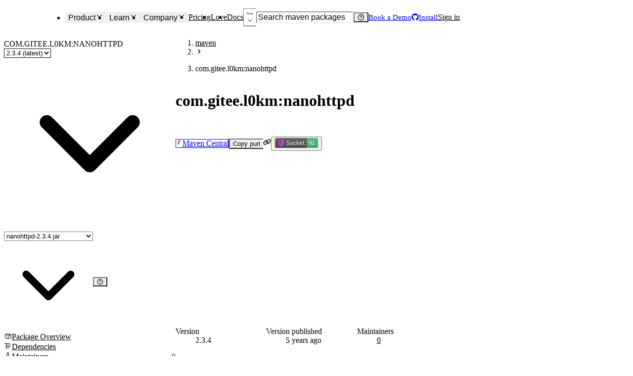

--- FILE ---
content_type: image/svg+xml
request_url: https://badge.socket.dev/maven/package/com.gitee.l0km:nanohttpd/2.3.4?ext=jar
body_size: 964
content:
<svg xmlns="http://www.w3.org/2000/svg" xmlns:xlink="http://www.w3.org/1999/xlink" width="87" height="20" role="img" aria-label="Socket: 91"><title>Socket: 91</title><linearGradient id="s" x2="0" y2="100%"><stop offset="0" stop-color="#bbb" stop-opacity=".1"/><stop offset="1" stop-opacity=".1"/></linearGradient><clipPath id="r"><rect width="87" height="20" rx="3" fill="#fff"/></clipPath><g clip-path="url(#r)"><rect width="64" height="20" fill="#555"/><rect x="64" width="23" height="20" fill="#48bb78"/><rect width="87" height="20" fill="url(#s)"/></g><g fill="#fff" text-anchor="middle" font-family="Verdana,Geneva,DejaVu Sans,sans-serif" text-rendering="geometricPrecision" font-size="110"><image x="5" y="3" width="14" height="14" xlink:href="[data-uri]"/><text aria-hidden="true" x="415" y="150" fill="#010101" fill-opacity=".3" transform="scale(.1)" textLength="370">Socket</text><text x="415" y="140" transform="scale(.1)" fill="#fff" textLength="370">Socket</text><text aria-hidden="true" x="745" y="150" fill="#010101" fill-opacity=".3" transform="scale(.1)" textLength="130">91</text><text x="745" y="140" transform="scale(.1)" fill="#fff" textLength="130">91</text></g></svg>

--- FILE ---
content_type: application/javascript; charset=UTF-8
request_url: https://socket.dev/_next/static/chunks/7105-4676c5f427edda5d.js
body_size: 2166
content:
try{!function(){var e="undefined"!=typeof window?window:"undefined"!=typeof global?global:"undefined"!=typeof globalThis?globalThis:"undefined"!=typeof self?self:{},t=(new e.Error).stack;t&&(e._sentryDebugIds=e._sentryDebugIds||{},e._sentryDebugIds[t]="fcb86cc2-ebe0-43ab-b9eb-41265972fedd",e._sentryDebugIdIdentifier="sentry-dbid-fcb86cc2-ebe0-43ab-b9eb-41265972fedd")}()}catch(e){}(self.webpackChunk_N_E=self.webpackChunk_N_E||[]).push([[7105],{9413:(e,t,n)=>{"use strict";n(6152),n(31040),n(13971)},23026:(e,t,n)=>{"use strict";n.d(t,{A:()=>g});var o=n(16880),r=n(6152),i=n(63504),a=n(56482),s=n(53707),u=n(2012),c=n(93300),f=n(55006),d=["allowCreateWhileLoading","createOptionPosition","formatCreateLabel","isValidNewOption","getNewOptionData","onCreateOption","options","onChange"],l=function(){var e=arguments.length>0&&void 0!==arguments[0]?arguments[0]:"",t=arguments.length>1?arguments[1]:void 0,n=arguments.length>2?arguments[2]:void 0,o=String(e).toLowerCase(),r=String(n.getOptionValue(t)).toLowerCase(),i=String(n.getOptionLabel(t)).toLowerCase();return r===o||i===o},h=function(e){return'Create "'.concat(e,'"')},p=function(e,t,n,o){return!(!e||t.some(function(t){return l(e,t,o)})||n.some(function(t){return l(e,t,o)}))},v=function(e,t){return{label:t,value:e,__isNew__:!0}};n(31040),n(13971);var g=(0,r.forwardRef)(function(e,t){var n,l,g,m,w,b,A,M,y,D,L,Y,O,S,C,k,x,_,$,H,E,N,T,I,V,Z,R,j,z=(g=void 0!==(l=(n=(0,a.u)(e)).allowCreateWhileLoading)&&l,w=void 0===(m=n.createOptionPosition)?"last":m,A=void 0===(b=n.formatCreateLabel)?h:b,y=void 0===(M=n.isValidNewOption)?p:M,L=void 0===(D=n.getNewOptionData)?v:D,Y=n.onCreateOption,S=void 0===(O=n.options)?[]:O,C=n.onChange,_=void 0===(x=(k=(0,c.A)(n,d)).getOptionValue)?i.g:x,H=void 0===($=k.getOptionLabel)?i.b:$,E=k.inputValue,N=k.isLoading,T=k.isMulti,I=k.value,V=k.name,Z=(0,r.useMemo)(function(){return y(E,(0,f.H)(I),S,{getOptionValue:_,getOptionLabel:H})?L(E,A(E)):void 0},[A,L,H,_,E,y,S,I]),R=(0,r.useMemo)(function(){return(g||!N)&&Z?"first"===w?[Z].concat((0,u.A)(S)):[].concat((0,u.A)(S),[Z]):S},[g,w,N,Z,S]),j=(0,r.useCallback)(function(e,t){if("select-option"!==t.action)return C(e,t);var n=Array.isArray(e)?e:[e];if(n[n.length-1]===Z){if(Y)Y(E);else{var o=L(E,E);C((0,f.D)(T,[].concat((0,u.A)((0,f.H)(I)),[o]),o),{action:"create-option",name:V,option:o})}return}C(e,t)},[L,E,T,V,Z,Y,C,I]),(0,s.A)((0,s.A)({},k),{},{options:R,onChange:j}));return r.createElement(i.S,(0,o.A)({ref:t},z))})},56660:(e,t,n)=>{"use strict";n.d(t,{A0:()=>m,BF:()=>M,Hj:()=>v,Rz:()=>g,jq:()=>p,nA:()=>b,r6:()=>A,ug:()=>w});var o=n(72548),r=n(6152),i=n(21590),a=n(99317),s=n(86949);let{StylesProvider:u,ClassNamesProvider:c,useRecipeResult:f,withContext:d,useStyles:l,PropsProvider:h}=(0,i.c)({key:"table"}),p=(0,r.forwardRef)(function({native:e,...t},n){let{styles:i,props:d,classNames:l}=f(t),h=(0,r.useMemo)(()=>e?{...i.root,"& thead":i.header,"& tbody":i.body,"& tfoot":i.footer,"& thead th":i.columnHeader,"& tr":i.row,"& td":i.cell,"& caption":i.caption}:i.root,[i,e]);return(0,o.jsx)(c,{value:l,children:(0,o.jsx)(u,{value:i,children:(0,o.jsx)(a.B.table,{ref:n,...d,css:[h,t.css],className:(0,s.cx)(l?.root,t.className)})})})}),v=d("tr","row"),g=(0,a.B)("div",{base:{display:"block",whiteSpace:"nowrap",WebkitOverflowScrolling:"touch",overflow:"auto",maxWidth:"100%"}}),m=d("thead","header");d("tfoot","footer");let w=d("th","columnHeader"),b=d("td","cell"),A=d("caption","caption",{defaultProps:{captionSide:"bottom"}}),M=d("tbody","body");d("colgroup"),d("col")},61870:(e,t,n)=>{"use strict";n.d(t,{A:()=>h});var o=n(16880),r=n(6152),i=n(63504),a=n(56482),s=n(12569),u=n(53707),c=n(45314),f=n(93300),d=n(55006),l=["defaultOptions","cacheOptions","loadOptions","options","isLoading","onInputChange","filterOption"];n(31040),n(13971);var h=(0,r.forwardRef)(function(e,t){var n,h,p,v,g,m,w,b,A,M,y,D,L,Y,O,S,C,k,x,_,$,H,E,N,T,I,V,Z,R,j,z,P,W,B,F,U,Q,X,q,G,J,K,ee,et,en,eo,er,ei,ea,es,eu,ec=(h=void 0!==(n=e.defaultOptions)&&n,v=void 0!==(p=e.cacheOptions)&&p,g=e.loadOptions,e.options,m=e.isLoading,w=e.onInputChange,b=e.filterOption,M=(A=(0,f.A)(e,l)).inputValue,y=(0,r.useRef)(void 0),D=(0,r.useRef)(!1),L=(0,r.useState)(Array.isArray(h)?h:void 0),O=(Y=(0,c.A)(L,2))[0],S=Y[1],C=(0,r.useState)(void 0!==M?M:""),x=(k=(0,c.A)(C,2))[0],_=k[1],$=(0,r.useState)(!0===h),E=(H=(0,c.A)($,2))[0],N=H[1],T=(0,r.useState)(void 0),V=(I=(0,c.A)(T,2))[0],Z=I[1],R=(0,r.useState)([]),z=(j=(0,c.A)(R,2))[0],P=j[1],W=(0,r.useState)(!1),F=(B=(0,c.A)(W,2))[0],U=B[1],Q=(0,r.useState)({}),q=(X=(0,c.A)(Q,2))[0],G=X[1],J=(0,r.useState)(void 0),ee=(K=(0,c.A)(J,2))[0],et=K[1],en=(0,r.useState)(void 0),er=(eo=(0,c.A)(en,2))[0],ei=eo[1],v!==er&&(G({}),ei(v)),h!==ee&&(S(Array.isArray(h)?h:void 0),et(h)),(0,r.useEffect)(function(){return D.current=!0,function(){D.current=!1}},[]),ea=(0,r.useCallback)(function(e,t){if(!g)return t();var n=g(e,t);n&&"function"==typeof n.then&&n.then(t,function(){return t()})},[g]),(0,r.useEffect)(function(){!0===h&&ea(x,function(e){D.current&&(S(e||[]),N(!!y.current))})},[]),es=(0,r.useCallback)(function(e,t){var n=(0,d.L)(e,t,w);if(!n){y.current=void 0,_(""),Z(""),P([]),N(!1),U(!1);return}if(v&&q[n])_(n),Z(n),P(q[n]),N(!1),U(!1);else{var o=y.current={};_(n),N(!0),U(!V),ea(n,function(e){D&&o===y.current&&(y.current=void 0,N(!1),Z(n),P(e||[]),U(!1),G(e?(0,u.A)((0,u.A)({},q),{},(0,s.A)({},n,e)):q))})}},[v,ea,V,q,w]),eu=F?[]:x&&V?z:O||[],(0,u.A)((0,u.A)({},A),{},{options:eu,isLoading:E||void 0!==m&&m,onInputChange:es,filterOption:void 0===b?null:b})),ef=(0,a.u)(ec);return r.createElement(i.S,(0,o.A)({ref:t},ef))})},79054:function(e){e.exports=function(){"use strict";var e={LTS:"h:mm:ss A",LT:"h:mm A",L:"MM/DD/YYYY",LL:"MMMM D, YYYY",LLL:"MMMM D, YYYY h:mm A",LLLL:"dddd, MMMM D, YYYY h:mm A"},t=/(\[[^[]*\])|([-_:/.,()\s]+)|(A|a|Q|YYYY|YY?|ww?|MM?M?M?|Do|DD?|hh?|HH?|mm?|ss?|S{1,3}|z|ZZ?)/g,n=/\d/,o=/\d\d/,r=/\d\d?/,i=/\d*[^-_:/,()\s\d]+/,a={},s=function(e){return(e*=1)+(e>68?1900:2e3)},u=function(e){return function(t){this[e]=+t}},c=[/[+-]\d\d:?(\d\d)?|Z/,function(e){(this.zone||(this.zone={})).offset=function(e){if(!e||"Z"===e)return 0;var t=e.match(/([+-]|\d\d)/g),n=60*t[1]+(+t[2]||0);return 0===n?0:"+"===t[0]?-n:n}(e)}],f=function(e){var t=a[e];return t&&(t.indexOf?t:t.s.concat(t.f))},d=function(e,t){var n,o=a.meridiem;if(o){for(var r=1;r<=24;r+=1)if(e.indexOf(o(r,0,t))>-1){n=r>12;break}}else n=e===(t?"pm":"PM");return n},l={A:[i,function(e){this.afternoon=d(e,!1)}],a:[i,function(e){this.afternoon=d(e,!0)}],Q:[n,function(e){this.month=3*(e-1)+1}],S:[n,function(e){this.milliseconds=100*e}],SS:[o,function(e){this.milliseconds=10*e}],SSS:[/\d{3}/,function(e){this.milliseconds=+e}],s:[r,u("seconds")],ss:[r,u("seconds")],m:[r,u("minutes")],mm:[r,u("minutes")],H:[r,u("hours")],h:[r,u("hours")],HH:[r,u("hours")],hh:[r,u("hours")],D:[r,u("day")],DD:[o,u("day")],Do:[i,function(e){var t=a.ordinal,n=e.match(/\d+/);if(this.day=n[0],t)for(var o=1;o<=31;o+=1)t(o).replace(/\[|\]/g,"")===e&&(this.day=o)}],w:[r,u("week")],ww:[o,u("week")],M:[r,u("month")],MM:[o,u("month")],MMM:[i,function(e){var t=f("months"),n=(f("monthsShort")||t.map(function(e){return e.slice(0,3)})).indexOf(e)+1;if(n<1)throw Error();this.month=n%12||n}],MMMM:[i,function(e){var t=f("months").indexOf(e)+1;if(t<1)throw Error();this.month=t%12||t}],Y:[/[+-]?\d+/,u("year")],YY:[o,function(e){this.year=s(e)}],YYYY:[/\d{4}/,u("year")],Z:c,ZZ:c};return function(n,o,r){r.p.customParseFormat=!0,n&&n.parseTwoDigitYear&&(s=n.parseTwoDigitYear);var i=o.prototype,u=i.parse;i.parse=function(n){var o=n.date,i=n.utc,s=n.args;this.$u=i;var c=s[1];if("string"==typeof c){var f=!0===s[2],d=!0===s[3],h=s[2];d&&(h=s[2]),a=this.$locale(),!f&&h&&(a=r.Ls[h]),this.$d=function(n,o,r,i){try{if(["x","X"].indexOf(o)>-1)return new Date(("X"===o?1e3:1)*n);var s=(function(n){var o,r;o=n,r=a&&a.formats;for(var i=(n=o.replace(/(\[[^\]]+])|(LTS?|l{1,4}|L{1,4})/g,function(t,n,o){var i=o&&o.toUpperCase();return n||r[o]||e[o]||r[i].replace(/(\[[^\]]+])|(MMMM|MM|DD|dddd)/g,function(e,t,n){return t||n.slice(1)})})).match(t),s=i.length,u=0;u<s;u+=1){var c=i[u],f=l[c],d=f&&f[0],h=f&&f[1];i[u]=h?{regex:d,parser:h}:c.replace(/^\[|\]$/g,"")}return function(e){for(var t={},n=0,o=0;n<s;n+=1){var r=i[n];if("string"==typeof r)o+=r.length;else{var a=r.regex,u=r.parser,c=e.slice(o),f=a.exec(c)[0];u.call(t,f),e=e.replace(f,"")}}return function(e){var t=e.afternoon;if(void 0!==t){var n=e.hours;t?n<12&&(e.hours+=12):12===n&&(e.hours=0),delete e.afternoon}}(t),t}})(o)(n),u=s.year,c=s.month,f=s.day,d=s.hours,h=s.minutes,p=s.seconds,v=s.milliseconds,g=s.zone,m=s.week,w=new Date,b=f||(u||c?1:w.getDate()),A=u||w.getFullYear(),M=0;u&&!c||(M=c>0?c-1:w.getMonth());var y,D=d||0,L=h||0,Y=p||0,O=v||0;return g?new Date(Date.UTC(A,M,b,D,L,Y,O+60*g.offset*1e3)):r?new Date(Date.UTC(A,M,b,D,L,Y,O)):(y=new Date(A,M,b,D,L,Y,O),m&&(y=i(y).week(m).toDate()),y)}catch(e){return new Date("")}}(o,c,i,r),this.init(),h&&!0!==h&&(this.$L=this.locale(h).$L),(f||d)&&o!=this.format(c)&&(this.$d=new Date("")),a={}}else if(c instanceof Array)for(var p=c.length,v=1;v<=p;v+=1){s[1]=c[v-1];var g=r.apply(this,s);if(g.isValid()){this.$d=g.$d,this.$L=g.$L,this.init();break}v===p&&(this.$d=new Date(""))}else u.call(this,n)}}}()}}]);
//# sourceMappingURL=7105-4676c5f427edda5d.js.map

--- FILE ---
content_type: application/javascript; charset=UTF-8
request_url: https://socket.dev/_next/static/chunks/989-5fc5e1ea4cc0459f.js
body_size: 27222
content:
try{!function(){var e="undefined"!=typeof window?window:"undefined"!=typeof global?global:"undefined"!=typeof globalThis?globalThis:"undefined"!=typeof self?self:{},t=(new e.Error).stack;t&&(e._sentryDebugIds=e._sentryDebugIds||{},e._sentryDebugIds[t]="1ce09899-cf00-4e78-99b9-7dd17caf46ab",e._sentryDebugIdIdentifier="sentry-dbid-1ce09899-cf00-4e78-99b9-7dd17caf46ab")}()}catch(e){}"use strict";(self.webpackChunk_N_E=self.webpackChunk_N_E||[]).push([[989],{23618:(e,t,l)=>{l.d(t,{Cg:()=>d,N_:()=>c,Rm:()=>f});var r=l(72548),a=l(6152),s=l(83138),o=l(8994),i=l.n(o);let C="http://example.com:9999",n={color:"link",fontWeight:"500",textDecoration:"underline"},c=(0,a.forwardRef)(function({as:e,href:t="#",isExternal:l,nextLinkProps:a,children:o,rel:c,unstyled:d=!1,...f},p){null==l&&(l=function(e){try{let t=new URL(e,C);return t.origin!==C&&["http:","https:"].includes(t.protocol)}catch{return!0}}(t.toString()));let h=e??s.N;if(!l)return(0,r.jsx)(h,{rel:c,...d?{}:n,...f,ref:p,asChild:!0,children:(0,r.jsx)(i(),{href:t,...a,children:o})});{let e=c?.replace(/\s\s+/g," ").trim(),l=Array.from(new Set([...e?e.split(" "):[],"noopener","noreferrer"])).join(" ");return(0,r.jsx)(h,{href:t,isExternal:!0,rel:l,...d?{}:n,...f,ref:p,children:o})}}),d=(0,a.forwardRef)(function(e,t){return(0,r.jsx)(c,{...e,unstyled:!0,ref:t})}),f=(0,a.forwardRef)(function(e,t){return(0,r.jsx)(c,{unstyled:!0,_hover:{textDecoration:"underline"},...e,ref:t})})},25992:(e,t,l)=>{l.d(t,{dj:()=>f,tv:()=>p});var r=l(6152),a=l(5564),s=l(59813),o=l(2423),i=l(58496),C=l(3082),n=l(81705),c=l(51059);let d=e=>{try{navigator.vibrate?.(100)}catch{}c.X.create({title:e.title,description:e.description,type:e.status||"info",duration:e.duration||"error"===e.status?1e4:4e3,meta:{closable:e.isClosable??!0},...e.id&&{id:e.id}})},f=()=>d,p=()=>{let{t:e}=(0,n.Bd)();return(0,r.useCallback)((t,{defaultTitle:l,skipErrorLog:r,status:n="error",title:c,...f}={})=>{let p=t?(0,a.getNiceErrorCause)(t):null;c=c??p?.message??l??e("common:useToast.sorry",{error:t instanceof o.FetchError?(0,a.getErrorFromFetchError)(t):t}),!r&&t?(0,i.captureException)(t instanceof s.RetriesExhaustedError?(0,C.cS)(t)??t:t):console.error(t),d({title:c,status:n,...f})},[e])}},35605:(e,t,l)=>{l.d(t,{G:()=>n,b:()=>c});var r=l(75158),a=l(44183),s=l(36651),o=l(58496),i=l(16895);let C=l.n(i)()("depscan:analytics");function n(e,t){C("%s %o",e,t={...(0,a.getEventContext)(),...t});let l={url_origin:window.location.origin,url_pathname:window.location.pathname,url_search:window.location.search,browser_width:100*Math.round(window.innerWidth/100),browser_height:100*Math.round(window.innerHeight/100),browser_pixel_ratio:window.devicePixelRatio,browser_orientation:window.screen.orientation.type};document.referrer&&(l.referrer=document.referrer),s.fetcher.post("/api/info",{body:{type:e,payload:t,props:l}}).catch(e=>{e.message="Failed to send info: "+e.message,(0,o.captureException)(e,{level:"info"})})}function c(){n(r.AnalyticsEventType.PageView,null)}},41478:(e,t,l)=>{l.d(t,{A:()=>f});var r=l(72548),a=l(6152),s=l(65721),o=l(15387),i=l(10094),C=l(99317),n=l(63376),c=l(9208);let d={actions:e=>(0,r.jsxs)(C.B.svg,{xmlns:"http://www.w3.org/2000/svg",viewBox:"0 0 128 128",...e,children:[(0,r.jsx)("path",{fill:"#2088ff",d:"M26.666 0C11.97 0 0 11.97 0 26.666c0 12.87 9.181 23.651 21.334 26.13v37.87c0 11.77 9.68 21.334 21.332 21.334h.195c1.302 9.023 9.1 16 18.473 16C71.612 128 80 119.612 80 109.334s-8.388-18.668-18.666-18.668c-9.372 0-17.17 6.977-18.473 16h-.195c-8.737 0-16-7.152-16-16V63.779a18.514 18.514 0 0 0 13.24 5.555h2.955c1.303 9.023 9.1 16 18.473 16 9.372 0 17.169-6.977 18.47-16h11.057c1.303 9.023 9.1 16 18.473 16 10.278 0 18.666-8.39 18.666-18.668C128 56.388 119.612 48 109.334 48c-9.373 0-17.171 6.977-18.473 16H79.805c-1.301-9.023-9.098-16-18.471-16s-17.171 6.977-18.473 16h-2.955c-6.433 0-11.793-4.589-12.988-10.672 14.58-.136 26.416-12.05 26.416-26.662C53.334 11.97 41.362 0 26.666 0zm0 5.334A21.292 21.292 0 0 1 48 26.666 21.294 21.294 0 0 1 26.666 48 21.292 21.292 0 0 1 5.334 26.666 21.29 21.29 0 0 1 26.666 5.334zm-5.215 7.541C18.67 12.889 16 15.123 16 18.166v17.043c0 4.043 4.709 6.663 8.145 4.533l13.634-8.455c3.257-2.02 3.274-7.002.032-9.045l-13.635-8.59a5.024 5.024 0 0 0-2.725-.777zm-.117 5.291 13.635 8.588-13.635 8.455V18.166zm40 35.168a13.29 13.29 0 0 1 13.332 13.332A13.293 13.293 0 0 1 61.334 80 13.294 13.294 0 0 1 48 66.666a13.293 13.293 0 0 1 13.334-13.332zm48 0a13.29 13.29 0 0 1 13.332 13.332A13.293 13.293 0 0 1 109.334 80 13.294 13.294 0 0 1 96 66.666a13.293 13.293 0 0 1 13.334-13.332zm-42.568 6.951a2.667 2.667 0 0 0-1.887.78l-6.3 6.294-2.093-2.084a2.667 2.667 0 0 0-3.771.006 2.667 2.667 0 0 0 .008 3.772l3.974 3.96a2.667 2.667 0 0 0 3.766-.001l8.185-8.174a2.667 2.667 0 0 0 .002-3.772 2.667 2.667 0 0 0-1.884-.78zm48 0a2.667 2.667 0 0 0-1.887.78l-6.3 6.294-2.093-2.084a2.667 2.667 0 0 0-3.771.006 2.667 2.667 0 0 0 .008 3.772l3.974 3.96a2.667 2.667 0 0 0 3.766-.001l8.185-8.174a2.667 2.667 0 0 0 .002-3.772 2.667 2.667 0 0 0-1.884-.78zM61.334 96a13.293 13.293 0 0 1 13.332 13.334 13.29 13.29 0 0 1-13.332 13.332A13.293 13.293 0 0 1 48 109.334 13.294 13.294 0 0 1 61.334 96zM56 105.334c-2.193 0-4 1.807-4 4 0 2.195 1.808 4 4 4s4-1.805 4-4c0-2.193-1.807-4-4-4zm10.666 0c-2.193 0-4 1.807-4 4 0 2.195 1.808 4 4 4s4-1.805 4-4c0-2.193-1.807-4-4-4zM56 108c.75 0 1.334.585 1.334 1.334 0 .753-.583 1.332-1.334 1.332-.75 0-1.334-.58-1.334-1.332 0-.75.585-1.334 1.334-1.334zm10.666 0c.75 0 1.334.585 1.334 1.334 0 .753-.583 1.332-1.334 1.332-.75 0-1.332-.58-1.332-1.332 0-.75.583-1.334 1.332-1.334z"}),(0,r.jsx)("path",{fill:"#79b8ff",d:"M109.334 90.666c-9.383 0-17.188 6.993-18.477 16.031a2.667 2.667 0 0 0-.265-.011l-2.7.09a2.667 2.667 0 0 0-2.578 2.751 2.667 2.667 0 0 0 2.752 2.578l2.7-.087a2.667 2.667 0 0 0 .097-.006C92.17 121.029 99.965 128 109.334 128c10.278 0 18.666-8.388 18.666-18.666s-8.388-18.668-18.666-18.668zm0 5.334a13.293 13.293 0 0 1 13.332 13.334 13.29 13.29 0 0 1-13.332 13.332A13.293 13.293 0 0 1 96 109.334 13.294 13.294 0 0 1 109.334 96z"})]}),cargo:e=>(0,r.jsx)(C.B.svg,{version:"1.1",xmlns:"http://www.w3.org/2000/svg",width:"16.000002",height:"17.819786",viewBox:"0 0 0.64000008 0.71279144",xmlnsXlink:"http://www.w3.org/1999/xlink",...e,children:(0,r.jsxs)("g",{id:"g1099",transform:"scale(0.02468184)",children:[(0,r.jsx)("path",{d:"m 10.961,27.840186 -0.007,-0.457 12.926,-5.511 2.038,0.288 -0.012,0.385 -12.942,6.334 z",style:{fill:"#977753"},id:"path2"}),(0,r.jsx)("path",{d:"m 10.968,27.388186 12.912,-5.877 2.05,0.663 -12.966,6.264 z",style:{fill:"#7a552c"},id:"path4"}),(0,r.jsx)("path",{d:"m 10.958,25.951186 2.01,1.086 v 1.416 l -2.01,-1.086 z",style:{fill:"#886947"},id:"path6"}),(0,r.jsx)("path",{d:"m 25.839,20.786186 -1.521,0.766 v 1.416 l 1.521,-0.766 z",style:{fill:"#9a7246"},id:"path8"}),(0,r.jsx)("path",{d:"m 16.878,23.072186 2.01,1.086 v 1.416 l -2.01,-1.086 z",style:{fill:"#694a27"},id:"path10"}),(0,r.jsx)("path",{d:"m 20.408,23.393186 -1.521,0.766 v 1.416 l 1.521,-0.766 z",style:{fill:"#9a7246"},id:"path12"}),(0,r.jsx)("path",{d:"m 5.422,25.070186 -0.007,-0.4 12.925,-5.514 2.038,0.288 -0.012,0.385 -12.942,6.28 z",style:{fill:"#715a40"},id:"path14"}),(0,r.jsx)("path",{d:"m 5.419,23.235186 2.009,1.086 v 1.416 l -2.01,-1.086 v -1.416 z",style:{fill:"#886947"},id:"path16"}),(0,r.jsx)("path",{d:"m 8.949,23.555186 -1.521,0.766 v 1.416 l 1.521,-0.766 z",style:{fill:"#6d471e"},id:"path18"}),(0,r.jsx)("path",{d:"m 0.154,22.409186 -0.007,-0.349 12.926,-5.511 2.038,0.288 -0.011,0.384 -12.944,6.227 z",style:{fill:"#7a5f41"},id:"path20"}),(0,r.jsx)("path",{d:"m 0.151,20.629186 2.01,1.086 v 1.416 l -2.01,-1.086 z",style:{fill:"#886947"},id:"path22"}),(0,r.jsx)("path",{d:"m 3.681,20.949186 -1.521,0.766 v 1.416 l 1.521,-0.766 z",style:{fill:"#6d471e"},id:"path24"}),(0,r.jsx)("path",{d:"m 0.045,20.943186 -0.007,-0.282 c 0,0 2.539,-0.09 1.689,0.115 1.053,-0.663 11.155,-4.555 11.155,-4.555 l 12.961,4.44 0.062,0.279 -12.942,6.09 z",style:{fill:"#977753"},id:"path26"}),(0,r.jsx)("path",{d:"m 0,20.681186 12.966,-4.519 12.963,4.519 -12.965,6.019 z",style:{fill:"#c69c6d"},id:"path28"}),(0,r.jsx)("path",{d:"m 13.072,4.9611861 -6.2,-2.481 v 8.1229999 l 6.2,2.522 z",style:{fill:"#e5ac3d",stroke:"#73561f",strokeWidth:"0.0543092px",strokeMiterlimit:"10"},id:"path30"}),(0,r.jsx)("path",{d:"m 13.031,4.9951861 6.115,-2.435 L 13,0.02918612 6.859,2.4961861 Z",style:{fill:"#e3b04e",stroke:"#73561f",strokeWidth:"0.0540708px",strokeMiterlimit:"10"},id:"path32"}),(0,r.jsx)("path",{d:"m 19.209,15.430186 6.2,-2.481 v 7.311 l -6.2,2.878 z",style:{fill:"#e5ac3d",stroke:"#73561f",strokeWidth:"0.0543092px",strokeMiterlimit:"10"},id:"path36"}),(0,r.jsx)("path",{d:"m 19.2,7.4551861 6.2,-2.415 v 7.9059999 l -6.2,2.509 z",style:{fill:"#e5ac3d",stroke:"#73561f",strokeWidth:"0.0543092px",strokeMiterlimit:"10"},id:"path38"}),(0,r.jsx)("path",{d:"m 19.133,7.4401861 -6.033,-2.562 6.062,-2.274 6.2,2.4 z",style:{fill:"#e3b04e",stroke:"#73561f",strokeWidth:"0.0543092px",strokeMiterlimit:"10"},id:"path40"}),(0,r.jsx)("path",{d:"m 6.772,15.413186 -6.2,-2.392 v 7.375 l 6.2,2.847 z",style:{fill:"#e5ac3d",stroke:"#73561f",strokeWidth:"0.0543092px",strokeMiterlimit:"10"},id:"path42"}),(0,r.jsx)("path",{d:"m 6.756,15.465186 6.2,-2.417 -6.2,-2.465 -6.2,2.4 z",style:{fill:"#e3b04e",stroke:"#73561f",strokeWidth:"0.0543092px",strokeMiterlimit:"10"},id:"path44"}),(0,r.jsx)("line",{x1:"3.6520002",y1:"14.204186",x2:"9.8479996",y2:"11.737186",style:{fill:"none",stroke:"#73561f",strokeWidth:"0.0543092px",strokeMiterlimit:"10"},id:"line46"}),(0,r.jsx)("path",{d:"m 13,17.979186 -6.2,-2.464 v 7.715 l 6.2,2.957 z",style:{fill:"#e5ac3d",stroke:"#73561f",strokeWidth:"0.0543092px",strokeMiterlimit:"10"},id:"path48"}),(0,r.jsx)("path",{d:"m 12.95,18.050186 6.255,-2.481 v 7.661 l -6.255,2.957 z",style:{fill:"#e5ac3d",stroke:"#73561f",strokeWidth:"0.0543092px",strokeMiterlimit:"10"},id:"path50"}),(0,r.jsx)("path",{d:"m 12.964,9.8681861 6.2,-2.446 v 8.1599999 l -6.2,2.485 z",style:{fill:"#e5ac3d",stroke:"#73561f",strokeWidth:"0.0543092px",strokeMiterlimit:"10"},id:"path52"}),(0,r.jsx)("path",{d:"m 12.964,9.8491861 -6.2,-2.481 v 8.1229999 l 6.2,2.522 z",style:{fill:"#e5ac3d",stroke:"#73561f",strokeWidth:"0.0543092px",strokeMiterlimit:"10"},id:"path54"}),(0,r.jsx)("path",{d:"m 12.977,9.8291861 6.169,-2.435 -6.2,-2.531 -6.2,2.467 z",style:{fill:"#e3b04e",stroke:"#73561f",strokeWidth:"0.0543092px",strokeMiterlimit:"10"},id:"path56"}),(0,r.jsx)("line",{x1:"9.5199995",y1:"8.4701862",x2:"15.716001",y2:"6.0031862",style:{fill:"none",stroke:"#73561f",strokeWidth:"0.0543092px",strokeMiterlimit:"10"},id:"line58"}),(0,r.jsx)("line",{x1:"9.7369995",y1:"3.691186",x2:"15.933",y2:"1.2241862",style:{fill:"none",stroke:"#73561f",strokeWidth:"0.0543092px",strokeMiterlimit:"10"},id:"line60"}),(0,r.jsx)("line",{x1:"16.511002",y1:"3.6071858",x2:"22.827002",y2:"6.0541859",style:{fill:"none",stroke:"#73561f",strokeWidth:"0.0543092px",strokeMiterlimit:"10"},id:"line62"}),(0,r.jsx)("polygon",{points:"18.301,7.395 12.061,9.879 13.543,10.472 19.739,8.006 ",style:{opacity:.3,fill:"#ffffff",stroke:"#73561f",strokeWidth:"0.0474122px",strokeMiterlimit:"10"},id:"polygon64",transform:"translate(-3.3,-1.6788139)"}),(0,r.jsx)("polygon",{points:"18.573,2.616 12.333,5.1 13.815,5.693 20.01,3.227 ",style:{opacity:.3,fill:"#ffffff",stroke:"#73561f",strokeWidth:"0.0474122px",strokeMiterlimit:"10"},id:"polygon66",transform:"translate(-3.3,-1.6788139)"}),(0,r.jsx)("polygon",{points:"6.266,15.628 7.747,16.22 10.089,15.288 10.063,14.116 ",style:{opacity:.3,fill:"#ffffff",stroke:"#73561f",strokeWidth:"0.0474122px",strokeMiterlimit:"10"},id:"polygon68",transform:"translate(-3.3,-1.6788139)"}),(0,r.jsx)("polygon",{points:"20.495,5.029 19.156,5.554 25.383,7.967 26.725,7.443 ",style:{opacity:.3,fill:"#ffffff",stroke:"#73561f",strokeWidth:"0.0418619px",strokeMiterlimit:"10"},id:"polygon70",transform:"translate(-3.3,-1.6788139)"}),(0,r.jsx)("polygon",{points:"6.7,17.509 6.751,17.465 6.647,17.424 ",style:{fill:"none"},id:"polygon72",transform:"translate(-3.3,-1.6788139)"}),(0,r.jsx)("polygon",{points:"7.09,17.679 7.155,17.622 7.026,17.571 ",style:{fill:"none"},id:"polygon74",transform:"translate(-3.3,-1.6788139)"}),(0,r.jsx)("polygon",{points:"7.719,16.195 6.266,15.63 6.266,17.275 6.467,17.139 6.647,17.424 6.751,17.465 6.889,17.343 7.026,17.571 7.155,17.622 7.344,17.456 7.582,17.788 7.719,17.841 ",style:{opacity:.3,fill:"#ffffff",stroke:"#73561f",strokeWidth:"0.066615px",strokeMiterlimit:"10"},id:"polygon76",transform:"translate(-3.3,-1.6788139)"}),(0,r.jsx)("polygon",{points:"12.783,6.973 12.833,6.929 12.729,6.888 ",style:{fill:"none"},id:"polygon78",transform:"translate(-3.3,-1.6788139)"}),(0,r.jsx)("polygon",{points:"13.173,7.143 13.238,7.086 13.108,7.035 ",style:{fill:"none"},id:"polygon80",transform:"translate(-3.3,-1.6788139)"}),(0,r.jsx)("polygon",{points:"13.802,5.659 12.348,5.094 12.348,6.739 12.55,6.603 12.729,6.888 12.833,6.929 12.971,6.807 13.108,7.035 13.238,7.086 13.426,6.92 13.665,7.252 13.802,7.305 ",style:{opacity:.3,fill:"#ffffff",stroke:"#73561f",strokeWidth:"0.066615px",strokeMiterlimit:"10"},id:"polygon82",transform:"translate(-3.3,-1.6788139)"}),(0,r.jsx)("polygon",{points:"12.544,11.783 12.594,11.739 12.49,11.699 ",style:{fill:"none"},id:"polygon84",transform:"translate(-3.3,-1.6788139)"}),(0,r.jsx)("polygon",{points:"12.933,11.953 12.998,11.896 12.869,11.846 ",style:{fill:"none"},id:"polygon86",transform:"translate(-3.3,-1.6788139)"}),(0,r.jsx)("polygon",{points:"13.562,10.47 12.109,9.905 12.109,11.55 12.31,11.414 12.49,11.699 12.594,11.739 12.732,11.618 12.869,11.846 12.998,11.896 13.187,11.73 13.425,12.062 13.562,12.115 ",style:{opacity:.3,fill:"#ffffff",stroke:"#73561f",strokeWidth:"0.066615px",strokeMiterlimit:"10"},id:"polygon88",transform:"translate(-3.3,-1.6788139)"}),(0,r.jsx)("polygon",{points:"13.139,16.719 13.089,16.764 13.193,16.803 ",style:{fill:"none"},id:"polygon90",transform:"translate(-3.3,-1.6788139)"}),(0,r.jsx)("polygon",{points:"12.747,16.554 12.682,16.612 12.813,16.661 ",style:{fill:"none"},id:"polygon92",transform:"translate(-3.3,-1.6788139)"}),(0,r.jsx)("polygon",{points:"12.139,18.046 13.6,18.591 13.577,16.946 13.377,17.085 13.193,16.803 13.089,16.764 12.953,16.887 12.813,16.661 12.682,16.612 12.496,16.781 12.253,16.452 12.116,16.401 ",style:{opacity:.3,fill:"#ffffff",stroke:"#73561f",strokeWidth:"0.066615px",strokeMiterlimit:"10"},id:"polygon94",transform:"translate(-3.3,-1.6788139)"}),(0,r.jsx)("polygon",{points:"7.328,21.878 7.278,21.923 7.382,21.962 ",style:{fill:"none"},id:"polygon96",transform:"translate(-3.3,-1.6788139)"}),(0,r.jsx)("polygon",{points:"6.936,21.714 6.871,21.772 7.001,21.82 ",style:{fill:"none"},id:"polygon98",transform:"translate(-3.3,-1.6788139)"}),(0,r.jsx)("polygon",{points:"6.327,23.206 7.719,23.845 7.766,22.105 7.566,22.244 7.382,21.962 7.278,21.923 7.141,22.046 7.001,21.82 6.871,21.772 6.685,21.94 6.442,21.612 6.304,21.56 ",style:{opacity:.3,fill:"#ffffff",stroke:"#73561f",strokeWidth:"0.066615px",strokeMiterlimit:"10"},id:"polygon100",transform:"translate(-3.3,-1.6788139)"}),(0,r.jsx)("polygon",{points:"25.761,14.093 25.812,14.138 25.708,14.178 ",style:{fill:"none"},id:"polygon102",transform:"translate(-3.3,-1.6788139)"}),(0,r.jsx)("polygon",{points:"26.151,13.923 26.216,13.98 26.087,14.031 ",style:{fill:"none"},id:"polygon104",transform:"translate(-3.3,-1.6788139)"}),(0,r.jsx)("polygon",{points:"26.78,15.407 25.327,15.972 25.327,14.327 25.528,14.463 25.708,14.178 25.812,14.138 25.95,14.259 26.087,14.031 26.216,13.98 26.405,14.146 26.643,13.814 26.78,13.761 ",style:{opacity:.3,fill:"#ffffff",stroke:"#73561f",strokeWidth:"0.066615px",strokeMiterlimit:"10"},id:"polygon106",transform:"translate(-3.3,-1.6788139)"}),(0,r.jsx)("polygon",{points:"26.356,9.321 26.307,9.276 26.411,9.237 ",style:{fill:"none"},id:"polygon108",transform:"translate(-3.3,-1.6788139)"}),(0,r.jsx)("polygon",{points:"25.964,9.485 25.9,9.427 26.03,9.379 ",style:{fill:"none"},id:"polygon110",transform:"translate(-3.3,-1.6788139)"}),(0,r.jsx)("polygon",{points:"25.356,7.993 26.817,7.448 26.794,9.093 26.595,8.955 26.411,9.237 26.307,9.276 26.17,9.152 26.03,9.379 25.9,9.427 25.714,9.259 25.471,9.587 25.333,9.639 ",style:{opacity:"0.3",fill:"#ffffff",stroke:"#73561f",strokeWidth:"0.066615px",strokeMiterlimit:"10"},id:"polygon112",transform:"translate(-3.3,-1.6788139)"}),(0,r.jsx)("polygon",{points:"19.428,24.558 19.478,24.602 19.375,24.642 ",style:{fill:"none"},id:"polygon114",transform:"translate(-3.3,-1.6788139)"}),(0,r.jsx)("polygon",{points:"19.818,24.388 19.883,24.445 19.753,24.495 ",style:{fill:"none"},id:"polygon116",transform:"translate(-3.3,-1.6788139)"}),(0,r.jsx)("polygon",{points:"20.447,25.871 18.993,26.545 18.993,24.791 19.195,24.927 19.375,24.642 19.478,24.602 19.617,24.723 19.753,24.495 19.883,24.445 20.072,24.611 20.31,24.279 20.447,24.226 ",style:{opacity:"0.3",fill:"#ffffff",stroke:"#73561f",strokeWidth:"0.066615px",strokeMiterlimit:"10"},id:"polygon118",transform:"translate(-3.3,-1.6788139)"}),(0,r.jsx)("polygon",{points:"20.023,19.948 19.973,19.903 20.078,19.864 ",style:{fill:"none"},id:"polygon120",transform:"translate(-3.3,-1.6788139)"}),(0,r.jsx)("polygon",{points:"19.631,20.113 19.567,20.055 19.697,20.006 ",style:{fill:"none"},id:"polygon122",transform:"translate(-3.3,-1.6788139)"}),(0,r.jsx)("polygon",{points:"19.023,18.62 20.484,18.076 20.461,19.721 20.262,19.582 20.078,19.864 19.973,19.903 19.837,19.78 19.697,20.006 19.567,20.055 19.38,19.886 19.138,20.215 19,20.266 ",style:{opacity:"0.3",fill:"#ffffff",stroke:"#73561f",strokeWidth:"0.066615px",strokeMiterlimit:"10"},id:"polygon124",transform:"translate(-3.3,-1.6788139)"}),(0,r.jsx)("path",{d:"m 18.126,11.811186 -0.172,-0.039 v -0.051 l 0.148,-0.208 a 0.087,0.087 0 0 0 0.018,-0.065 0.035,0.035 0 0 0 -0.037,-0.03 l -0.189,0.006 -0.015,-0.045 0.118,-0.222 a 0.073,0.073 0 0 0 0.007,-0.063 0.037,0.037 0 0 0 -0.045,-0.018 l -0.2,0.051 -0.024,-0.037 0.084,-0.229 a 0.058,0.058 0 0 0 0,-0.058 0.042,0.042 0 0 0 -0.051,-0.006 l -0.2,0.094 -0.032,-0.027 0.047,-0.227 a 0.047,0.047 0 0 0 -0.016,-0.052 0.052,0.052 0 0 0 -0.056,0.007 l -0.2,0.133 -0.039,-0.017 0.007,-0.215 a 0.039,0.039 0 0 0 -0.026,-0.043 0.065,0.065 0 0 0 -0.058,0.02 l -0.184,0.166 -0.045,-0.006 -0.033,-0.2 a 0.036,0.036 0 0 0 -0.036,-0.032 0.08,0.08 0 0 0 -0.057,0.031 l -0.164,0.194 -0.049,0.005 -0.071,-0.168 a 0.036,0.036 0 0 0 -0.044,-0.021 0.094,0.094 0 0 0 -0.055,0.042 l -0.138,0.214 -0.05,0.016 -0.107,-0.135 a 0.041,0.041 0 0 0 -0.05,-0.008 0.1,0.1 0 0 0 -0.05,0.051 l -0.107,0.226 -0.05,0.026 -0.138,-0.1 a 0.05,0.05 0 0 0 -0.055,0 0.109,0.109 0 0 0 -0.044,0.058 l -0.071,0.228 -0.049,0.036 -0.164,-0.054 a 0.062,0.062 0 0 0 -0.057,0.017 0.107,0.107 0 0 0 -0.036,0.063 l -0.033,0.223 -0.045,0.044 -0.184,-0.01 a 0.077,0.077 0 0 0 -0.058,0.029 0.1,0.1 0 0 0 -0.026,0.065 l 0.007,0.209 -0.039,0.05 -0.2,0.035 a 0.092,0.092 0 0 0 -0.056,0.04 0.085,0.085 0 0 0 -0.016,0.065 l 0.046,0.187 -0.032,0.054 -0.2,0.079 a 0.1,0.1 0 0 0 -0.051,0.049 0.07,0.07 0 0 0 0,0.062 l 0.084,0.157 -0.024,0.057 -0.2,0.119 a 0.109,0.109 0 0 0 -0.045,0.057 0.056,0.056 0 0 0 0.007,0.057 l 0.118,0.122 -0.015,0.058 -0.189,0.155 a 0.107,0.107 0 0 0 -0.037,0.062 0.045,0.045 0 0 0 0.018,0.05 l 0.148,0.082 v 0.055 l -0.172,0.185 a 0.1,0.1 0 0 0 -0.028,0.065 0.038,0.038 0 0 0 0.028,0.041 l 0.172,0.039 v 0.051 l -0.148,0.208 a 0.088,0.088 0 0 0 -0.018,0.065 0.035,0.035 0 0 0 0.037,0.03 l 0.189,-0.006 0.015,0.045 -0.118,0.222 a 0.073,0.073 0 0 0 -0.007,0.063 0.037,0.037 0 0 0 0.045,0.018 l 0.2,-0.051 0.024,0.037 -0.084,0.229 a 0.058,0.058 0 0 0 0,0.058 0.042,0.042 0 0 0 0.051,0.006 l 0.2,-0.094 0.032,0.027 -0.046,0.227 a 0.047,0.047 0 0 0 0.016,0.051 0.052,0.052 0 0 0 0.056,-0.007 l 0.2,-0.133 0.039,0.017 -0.007,0.215 a 0.039,0.039 0 0 0 0.026,0.043 0.065,0.065 0 0 0 0.058,-0.02 l 0.184,-0.166 0.045,0.006 0.033,0.2 a 0.035,0.035 0 0 0 0.036,0.032 0.08,0.08 0 0 0 0.057,-0.031 l 0.164,-0.194 0.049,-0.005 0.071,0.168 a 0.036,0.036 0 0 0 0.044,0.02 0.093,0.093 0 0 0 0.055,-0.042 l 0.138,-0.214 0.05,-0.016 0.107,0.135 a 0.041,0.041 0 0 0 0.05,0.008 0.1,0.1 0 0 0 0.05,-0.051 l 0.107,-0.226 0.05,-0.027 0.138,0.1 a 0.05,0.05 0 0 0 0.055,0 0.109,0.109 0 0 0 0.044,-0.058 l 0.071,-0.228 0.049,-0.036 0.164,0.054 a 0.063,0.063 0 0 0 0.057,-0.017 0.107,0.107 0 0 0 0.036,-0.063 l 0.033,-0.223 0.045,-0.044 0.184,0.01 a 0.077,0.077 0 0 0 0.058,-0.029 0.1,0.1 0 0 0 0.026,-0.065 l -0.007,-0.209 0.039,-0.05 0.2,-0.035 a 0.091,0.091 0 0 0 0.056,-0.04 0.085,0.085 0 0 0 0.016,-0.065 l -0.046,-0.187 0.017,-0.053 0.2,-0.079 a 0.1,0.1 0 0 0 0.051,-0.049 0.07,0.07 0 0 0 0,-0.062 l -0.084,-0.157 0.024,-0.057 0.2,-0.119 a 0.108,0.108 0 0 0 0.045,-0.057 0.056,0.056 0 0 0 -0.007,-0.057 l -0.118,-0.122 0.015,-0.058 0.189,-0.155 a 0.107,0.107 0 0 0 0.037,-0.062 0.045,0.045 0 0 0 -0.018,-0.05 l -0.148,-0.082 v -0.055 l 0.172,-0.185 a 0.1,0.1 0 0 0 0.028,-0.065 0.038,0.038 0 0 0 -0.014,-0.039 z m -1.153,1.988 c -0.066,0.013 -0.108,-0.037 -0.094,-0.112 a 0.208,0.208 0 0 1 0.145,-0.16 c 0.066,-0.013 0.108,0.037 0.094,0.112 a 0.209,0.209 0 0 1 -0.145,0.16 z m -0.059,-0.39 a 0.19,0.19 0 0 0 -0.132,0.146 l -0.061,0.325 a 2.252,2.252 0 0 1 -0.619,0.4 1.4,1.4 0 0 1 -0.632,0.123 l -0.061,-0.273 c -0.013,-0.057 -0.072,-0.072 -0.132,-0.033 l -0.252,0.164 a 0.825,0.825 0 0 1 -0.13,-0.106 l 1.226,-0.521 c 0.014,-0.006 0.023,-0.012 0.023,-0.026 v -0.455 c 0,-0.013 -0.009,-0.012 -0.023,-0.006 l -0.359,0.152 v -0.288 l 0.388,-0.165 a 0.161,0.161 0 0 1 0.239,0.115 c 0.015,0.057 0.049,0.249 0.072,0.3 0.023,0.051 0.117,0.172 0.217,0.13 l 0.611,-0.26 0.022,-0.012 c -0.042,0.078 -0.089,0.155 -0.139,0.23 z m -1.7,1.13 c -0.066,0.043 -0.131,0.026 -0.145,-0.037 a 0.2,0.2 0 0 1 0.094,-0.192 c 0.066,-0.043 0.131,-0.026 0.145,0.037 a 0.2,0.2 0 0 1 -0.09,0.192 z m -0.465,-1.779 a 0.18,0.18 0 0 1 -0.062,0.2 c -0.062,0.055 -0.134,0.056 -0.161,0 a 0.18,0.18 0 0 1 0.062,-0.2 c 0.066,-0.051 0.138,-0.053 0.165,0 z m -0.143,0.416 0.263,-0.234 a 0.164,0.164 0 0 0 0.057,-0.178 l -0.054,-0.105 0.213,-0.09 v 1 l -0.429,0.182 a 1.386,1.386 0 0 1 -0.057,-0.407 c 10e-4,-0.052 10e-4,-0.11 0.011,-0.168 z m 1.152,-0.587 v -0.3 l 0.506,-0.215 c 0.026,-0.011 0.185,-0.047 0.185,0.077 0,0.1 -0.122,0.192 -0.222,0.234 l -0.47,0.2 z m 1.84,-0.516 q 0,0.059 0,0.118 l -0.154,0.065 a 0.036,0.036 0 0 0 -0.022,0.036 v 0.074 a 0.31,0.31 0 0 1 -0.176,0.3 c -0.078,0.043 -0.165,0.036 -0.176,-0.01 -0.046,-0.253 -0.123,-0.278 -0.245,-0.327 a 0.984,0.984 0 0 0 0.308,-0.578 0.3,0.3 0 0 0 -0.235,-0.315 0.568,0.568 0 0 0 -0.322,0.026 l -1.592,0.677 a 2.7,2.7 0 0 1 0.84,-0.853 l 0.188,0.127 c 0.042,0.029 0.113,0 0.157,-0.063 l 0.21,-0.3 a 0.938,0.938 0 0 1 1.027,0.33 l -0.144,0.4 c -0.025,0.069 0,0.128 0.057,0.13 l 0.277,0.011 q 0.004,0.073 0.004,0.152 z m -1.591,-1.044 c 0.049,-0.069 0.126,-0.1 0.172,-0.069 0.046,0.031 0.045,0.113 0,0.183 -0.045,0.07 -0.126,0.1 -0.172,0.069 -0.046,-0.031 -0.044,-0.114 0.005,-0.184 z m 1.427,0.6 a 0.191,0.191 0 0 1 0.161,-0.133 c 0.062,0 0.089,0.066 0.062,0.142 a 0.191,0.191 0 0 1 -0.161,0.133 c -0.057,-0.006 -0.085,-0.07 -0.058,-0.15 z",style:{opacity:"0.55"},id:"path126"}),(0,r.jsx)("path",{d:"m 12.014,21.742186 -0.19,-0.195 -0.005,-0.057 0.163,-0.085 a 0.046,0.046 0 0 0 0.02,-0.052 0.112,0.112 0 0 0 -0.041,-0.065 l -0.208,-0.163 -0.016,-0.06 0.13,-0.127 a 0.057,0.057 0 0 0 0.007,-0.06 0.116,0.116 0 0 0 -0.05,-0.06 l -0.22,-0.126 -0.026,-0.06 0.092,-0.165 a 0.07,0.07 0 0 0 -0.005,-0.065 0.111,0.111 0 0 0 -0.057,-0.052 l -0.223,-0.083 -0.035,-0.057 0.051,-0.2 a 0.086,0.086 0 0 0 -0.017,-0.068 0.1,0.1 0 0 0 -0.061,-0.042 l -0.217,-0.038 -0.043,-0.053 0.008,-0.22 a 0.1,0.1 0 0 0 -0.029,-0.068 0.087,0.087 0 0 0 -0.063,-0.031 l -0.2,0.01 -0.049,-0.047 -0.036,-0.234 a 0.111,0.111 0 0 0 -0.039,-0.066 0.071,0.071 0 0 0 -0.063,-0.018 l -0.181,0.056 -0.054,-0.038 -0.078,-0.24 a 0.115,0.115 0 0 0 -0.048,-0.061 0.057,0.057 0 0 0 -0.06,-0.005 l -0.152,0.1 -0.059,-0.026 -0.117,-0.238 a 0.113,0.113 0 0 0 -0.055,-0.054 0.046,0.046 0 0 0 -0.055,0.008 l -0.117,0.142 -0.055,-0.017 -0.152,-0.225 a 0.1,0.1 0 0 0 -0.06,-0.044 0.04,0.04 0 0 0 -0.048,0.021 l -0.078,0.176 -0.054,-0.006 -0.181,-0.2 a 0.089,0.089 0 0 0 -0.063,-0.033 0.038,0.038 0 0 0 -0.039,0.034 l -0.036,0.205 -0.049,0.006 -0.2,-0.175 a 0.074,0.074 0 0 0 -0.063,-0.021 0.041,0.041 0 0 0 -0.029,0.045 l 0.008,0.226 -0.043,0.018 -0.217,-0.14 a 0.06,0.06 0 0 0 -0.061,-0.008 0.048,0.048 0 0 0 -0.017,0.054 l 0.051,0.238 -0.035,0.028 -0.223,-0.1 a 0.048,0.048 0 0 0 -0.057,0.006 0.059,0.059 0 0 0 -0.005,0.061 l 0.092,0.24 -0.026,0.039 -0.22,-0.054 a 0.041,0.041 0 0 0 -0.05,0.019 0.074,0.074 0 0 0 0.007,0.066 l 0.13,0.234 -0.016,0.047 -0.208,-0.007 a 0.038,0.038 0 0 0 -0.041,0.032 0.089,0.089 0 0 0 0.02,0.068 l 0.163,0.219 -0.005,0.053 -0.19,0.04 a 0.04,0.04 0 0 0 -0.031,0.043 0.1,0.1 0 0 0 0.031,0.068 l 0.19,0.195 0.005,0.057 -0.163,0.085 a 0.046,0.046 0 0 0 -0.02,0.052 0.113,0.113 0 0 0 0.041,0.065 l 0.208,0.163 0.016,0.06 -0.13,0.127 a 0.057,0.057 0 0 0 -0.007,0.06 0.116,0.116 0 0 0 0.05,0.06 l 0.22,0.126 0.026,0.06 -0.092,0.165 a 0.071,0.071 0 0 0 0.005,0.065 0.111,0.111 0 0 0 0.057,0.052 l 0.223,0.083 0.035,0.057 -0.051,0.2 a 0.086,0.086 0 0 0 0.017,0.068 0.1,0.1 0 0 0 0.061,0.042 l 0.217,0.038 0.043,0.053 -0.008,0.22 a 0.1,0.1 0 0 0 0.029,0.068 0.087,0.087 0 0 0 0.063,0.031 l 0.2,-0.009 0.049,0.047 0.036,0.234 a 0.111,0.111 0 0 0 0.039,0.066 0.071,0.071 0 0 0 0.063,0.019 l 0.18,-0.056 0.054,0.038 0.078,0.24 a 0.115,0.115 0 0 0 0.048,0.061 0.057,0.057 0 0 0 0.06,0.005 l 0.152,-0.1 0.055,0.028 0.117,0.238 a 0.113,0.113 0 0 0 0.055,0.054 0.047,0.047 0 0 0 0.055,-0.008 l 0.117,-0.142 0.055,0.017 0.152,0.225 a 0.1,0.1 0 0 0 0.06,0.044 0.04,0.04 0 0 0 0.048,-0.021 l 0.078,-0.176 0.054,0.006 0.181,0.2 a 0.09,0.09 0 0 0 0.063,0.033 0.038,0.038 0 0 0 0.039,-0.034 l 0.036,-0.2 0.049,-0.006 0.2,0.175 a 0.074,0.074 0 0 0 0.063,0.021 0.041,0.041 0 0 0 0.029,-0.045 l -0.008,-0.226 0.043,-0.018 0.217,0.14 a 0.059,0.059 0 0 0 0.061,0.008 0.048,0.048 0 0 0 0.017,-0.054 l -0.051,-0.238 0.035,-0.028 0.223,0.1 a 0.048,0.048 0 0 0 0.057,-0.006 0.059,0.059 0 0 0 0.005,-0.061 l -0.092,-0.24 0.026,-0.039 0.22,0.054 a 0.041,0.041 0 0 0 0.05,-0.019 0.073,0.073 0 0 0 -0.007,-0.066 l -0.13,-0.234 0.016,-0.047 0.208,0.007 a 0.038,0.038 0 0 0 0.041,-0.032 0.089,0.089 0 0 0 -0.02,-0.068 l -0.163,-0.219 0.005,-0.053 0.19,-0.04 a 0.04,0.04 0 0 0 0.031,-0.043 0.1,0.1 0 0 0 -0.026,-0.077 z m -1.269,1.054 a 0.21,0.21 0 0 1 -0.1,-0.2 c 0.015,-0.066 0.087,-0.083 0.159,-0.038 a 0.21,0.21 0 0 1 0.1,0.2 c -0.015,0.063 -0.086,0.083 -0.159,0.038 z m -0.064,-0.462 c -0.066,-0.041 -0.131,-0.026 -0.145,0.035 l -0.067,0.287 a 1.619,1.619 0 0 1 -0.681,-0.132 2.516,2.516 0 0 1 -0.7,-0.438 l -0.067,-0.342 a 0.2,0.2 0 0 0 -0.145,-0.153 l -0.277,-0.054 q -0.077,-0.111 -0.143,-0.228 l 1.35,0.552 c 0.015,0.006 0.025,0.008 0.025,-0.006 v -0.477 c 0,-0.014 -0.01,-0.021 -0.025,-0.027 l -0.395,-0.161 v -0.3 l 0.427,0.175 a 0.459,0.459 0 0 1 0.263,0.335 c 0.017,0.074 0.054,0.305 0.08,0.385 a 0.608,0.608 0 0 0 0.239,0.331 l 0.672,0.275 0.024,0.008 a 0.9,0.9 0 0 1 -0.153,0.117 z m -1.867,-0.334 a 0.224,0.224 0 0 1 -0.159,-0.168 c -0.015,-0.079 0.031,-0.132 0.1,-0.118 a 0.225,0.225 0 0 1 0.159,0.168 c 0.019,0.079 -0.027,0.132 -0.1,0.118 z m -0.514,-2.286 c 0.03,0.08 0,0.147 -0.068,0.149 a 0.209,0.209 0 0 1 -0.177,-0.141 c -0.03,-0.08 0,-0.147 0.068,-0.149 a 0.209,0.209 0 0 1 0.177,0.141 z m -0.157,0.309 0.289,-0.01 c 0.062,0 0.09,-0.063 0.062,-0.136 l -0.06,-0.159 0.234,0.1 v 1.055 l -0.472,-0.193 a 1.944,1.944 0 0 1 -0.063,-0.479 1.565,1.565 0 0 1 0.012,-0.18 z m 1.268,0.416 v -0.311 l 0.557,0.228 c 0.029,0.012 0.2,0.116 0.2,0.247 0,0.108 -0.134,0.092 -0.244,0.047 l -0.517,-0.211 z m 2.025,1.108 q 0,0.062 0,0.121 l -0.169,-0.069 c -0.017,-0.007 -0.024,0 -0.024,0.018 v 0.078 c 0,0.183 -0.1,0.181 -0.194,0.154 a 0.311,0.311 0 0 1 -0.194,-0.168 0.953,0.953 0 0 0 -0.269,-0.563 c 0.166,-0.038 0.339,-0.122 0.339,-0.331 a 0.862,0.862 0 0 0 -0.259,-0.542 1.183,1.183 0 0 0 -0.355,-0.262 l -1.752,-0.717 a 1.144,1.144 0 0 1 0.924,-0.144 l 0.207,0.3 c 0.047,0.068 0.124,0.1 0.173,0.075 l 0.231,-0.127 a 2.951,2.951 0 0 1 1.13,1.267 l -0.158,0.293 a 0.169,0.169 0 0 0 0.062,0.187 l 0.3,0.26 q 0.01,0.087 0.01,0.17 z m -1.749,-2.526 c 0.054,-0.029 0.138,0.007 0.19,0.082 0.052,0.075 0.049,0.159 0,0.188 -0.049,0.029 -0.138,-0.007 -0.19,-0.082 -0.052,-0.075 -0.053,-0.156 0,-0.188 z m 1.57,1.905 c 0.03,-0.056 0.109,-0.054 0.177,0 a 0.185,0.185 0 0 1 0.068,0.205 c -0.03,0.056 -0.109,0.054 -0.177,0 a 0.185,0.185 0 0 1 -0.068,-0.202 z",style:{opacity:"0.56"},id:"path128"}),(0,r.jsx)("path",{d:"m 24.538,17.045186 -0.172,-0.039 v -0.051 l 0.148,-0.208 a 0.087,0.087 0 0 0 0.018,-0.065 0.035,0.035 0 0 0 -0.037,-0.03 l -0.189,0.006 -0.015,-0.045 0.118,-0.222 a 0.073,0.073 0 0 0 0.007,-0.063 0.037,0.037 0 0 0 -0.045,-0.018 l -0.2,0.051 -0.03,-0.04 0.084,-0.229 a 0.058,0.058 0 0 0 0,-0.058 0.042,0.042 0 0 0 -0.051,-0.006 l -0.2,0.094 -0.032,-0.027 0.047,-0.227 a 0.047,0.047 0 0 0 -0.016,-0.052 0.052,0.052 0 0 0 -0.056,0.007 l -0.2,0.133 -0.039,-0.017 0.007,-0.215 a 0.039,0.039 0 0 0 -0.026,-0.043 0.065,0.065 0 0 0 -0.058,0.02 l -0.184,0.166 -0.045,-0.006 -0.033,-0.2 a 0.036,0.036 0 0 0 -0.036,-0.032 0.08,0.08 0 0 0 -0.057,0.031 l -0.164,0.194 -0.049,0.005 -0.071,-0.168 a 0.036,0.036 0 0 0 -0.044,-0.021 0.094,0.094 0 0 0 -0.055,0.042 l -0.138,0.214 -0.05,0.016 -0.107,-0.135 a 0.041,0.041 0 0 0 -0.05,-0.008 0.1,0.1 0 0 0 -0.05,0.051 l -0.107,0.226 -0.05,0.026 -0.138,-0.1 a 0.05,0.05 0 0 0 -0.055,0 0.109,0.109 0 0 0 -0.044,0.058 l -0.071,0.228 -0.049,0.036 -0.164,-0.054 a 0.062,0.062 0 0 0 -0.057,0.017 0.107,0.107 0 0 0 -0.036,0.063 l -0.033,0.223 -0.045,0.044 -0.184,-0.01 a 0.077,0.077 0 0 0 -0.058,0.029 0.1,0.1 0 0 0 -0.026,0.065 l 0.007,0.209 -0.039,0.05 -0.2,0.035 a 0.092,0.092 0 0 0 -0.056,0.04 0.085,0.085 0 0 0 -0.016,0.065 l 0.046,0.187 -0.032,0.054 -0.2,0.079 a 0.1,0.1 0 0 0 -0.051,0.049 0.07,0.07 0 0 0 0,0.062 l 0.084,0.157 -0.024,0.057 -0.2,0.119 a 0.109,0.109 0 0 0 -0.045,0.057 0.056,0.056 0 0 0 0.007,0.057 l 0.118,0.122 -0.015,0.058 -0.189,0.155 a 0.107,0.107 0 0 0 -0.037,0.062 0.045,0.045 0 0 0 0.018,0.05 l 0.148,0.082 v 0.055 l -0.172,0.185 a 0.1,0.1 0 0 0 -0.028,0.065 0.038,0.038 0 0 0 0.028,0.041 l 0.172,0.039 v 0.051 l -0.148,0.208 a 0.088,0.088 0 0 0 -0.018,0.065 0.035,0.035 0 0 0 0.037,0.03 l 0.189,-0.006 0.015,0.045 -0.118,0.222 a 0.073,0.073 0 0 0 -0.007,0.063 0.037,0.037 0 0 0 0.045,0.018 l 0.2,-0.051 0.024,0.037 -0.094,0.247 a 0.058,0.058 0 0 0 0,0.058 0.042,0.042 0 0 0 0.051,0.006 l 0.2,-0.094 0.032,0.027 -0.046,0.227 a 0.047,0.047 0 0 0 0.016,0.051 0.052,0.052 0 0 0 0.056,-0.007 l 0.2,-0.133 0.039,0.017 -0.007,0.215 a 0.039,0.039 0 0 0 0.026,0.043 0.065,0.065 0 0 0 0.058,-0.02 l 0.184,-0.166 0.045,0.006 0.033,0.2 a 0.035,0.035 0 0 0 0.036,0.032 0.08,0.08 0 0 0 0.057,-0.031 l 0.164,-0.194 0.049,-0.005 0.071,0.168 a 0.036,0.036 0 0 0 0.044,0.02 0.093,0.093 0 0 0 0.055,-0.042 l 0.138,-0.214 0.05,-0.016 0.107,0.135 a 0.041,0.041 0 0 0 0.05,0.008 0.1,0.1 0 0 0 0.05,-0.051 l 0.107,-0.226 0.05,-0.027 0.138,0.1 a 0.05,0.05 0 0 0 0.055,0 0.109,0.109 0 0 0 0.044,-0.058 l 0.071,-0.228 0.049,-0.036 0.164,0.054 a 0.063,0.063 0 0 0 0.057,-0.017 0.107,0.107 0 0 0 0.036,-0.063 l 0.038,-0.239 0.045,-0.044 0.184,0.01 a 0.077,0.077 0 0 0 0.058,-0.029 0.1,0.1 0 0 0 0.026,-0.065 l -0.007,-0.209 0.039,-0.05 0.2,-0.035 a 0.091,0.091 0 0 0 0.056,-0.04 0.085,0.085 0 0 0 0.016,-0.065 l -0.046,-0.187 0.032,-0.054 0.2,-0.079 a 0.1,0.1 0 0 0 0.051,-0.049 0.07,0.07 0 0 0 0,-0.062 l -0.084,-0.157 0.024,-0.057 0.2,-0.119 a 0.108,0.108 0 0 0 0.045,-0.057 0.056,0.056 0 0 0 -0.006,-0.052 l -0.118,-0.122 0.015,-0.058 0.189,-0.155 a 0.107,0.107 0 0 0 0.037,-0.062 0.045,0.045 0 0 0 -0.018,-0.05 l -0.148,-0.082 v -0.055 l 0.172,-0.185 a 0.1,0.1 0 0 0 0.028,-0.065 0.038,0.038 0 0 0 -0.019,-0.042 z m -1.153,1.988 c -0.066,0.013 -0.108,-0.037 -0.094,-0.112 a 0.208,0.208 0 0 1 0.145,-0.16 c 0.066,-0.013 0.108,0.037 0.094,0.112 a 0.209,0.209 0 0 1 -0.146,0.161 z m -0.059,-0.39 a 0.19,0.19 0 0 0 -0.132,0.146 l -0.061,0.325 a 2.252,2.252 0 0 1 -0.619,0.4 1.4,1.4 0 0 1 -0.632,0.123 l -0.061,-0.273 c -0.013,-0.057 -0.072,-0.072 -0.132,-0.033 l -0.252,0.164 a 0.825,0.825 0 0 1 -0.13,-0.106 l 1.226,-0.521 c 0.014,-0.006 0.023,-0.012 0.023,-0.026 v -0.455 c 0,-0.013 -0.009,-0.012 -0.023,-0.006 l -0.359,0.152 v -0.288 l 0.388,-0.165 a 0.161,0.161 0 0 1 0.239,0.115 c 0.015,0.057 0.049,0.249 0.072,0.3 0.023,0.051 0.117,0.172 0.217,0.13 l 0.611,-0.26 0.022,-0.012 c -0.042,0.078 -0.089,0.155 -0.139,0.23 z m -1.7,1.13 c -0.066,0.043 -0.131,0.026 -0.145,-0.037 a 0.2,0.2 0 0 1 0.094,-0.192 c 0.066,-0.043 0.131,-0.026 0.145,0.037 a 0.2,0.2 0 0 1 -0.09,0.192 z m -0.465,-1.779 a 0.18,0.18 0 0 1 -0.062,0.2 c -0.062,0.055 -0.134,0.056 -0.161,0 a 0.18,0.18 0 0 1 0.062,-0.2 c 0.065,-0.051 0.137,-0.053 0.165,0 z m -0.143,0.416 0.263,-0.234 a 0.164,0.164 0 0 0 0.057,-0.178 l -0.054,-0.105 0.213,-0.09 v 1 l -0.429,0.182 a 1.386,1.386 0 0 1 -0.057,-0.407 c 0.002,-0.057 0.005,-0.11 0.011,-0.168 z m 1.152,-0.587 v -0.3 l 0.506,-0.215 c 0.026,-0.011 0.185,-0.047 0.185,0.077 0,0.1 -0.122,0.192 -0.222,0.234 l -0.47,0.2 z m 1.84,-0.516 q 0,0.059 0,0.118 l -0.154,0.065 a 0.036,0.036 0 0 0 -0.022,0.036 v 0.074 a 0.31,0.31 0 0 1 -0.176,0.3 c -0.078,0.043 -0.165,0.036 -0.176,-0.01 -0.046,-0.253 -0.123,-0.278 -0.245,-0.327 a 0.984,0.984 0 0 0 0.308,-0.578 0.3,0.3 0 0 0 -0.235,-0.315 0.568,0.568 0 0 0 -0.322,0.026 l -1.588,0.675 a 2.7,2.7 0 0 1 0.84,-0.853 l 0.188,0.127 c 0.042,0.029 0.113,0 0.157,-0.063 l 0.21,-0.3 a 0.938,0.938 0 0 1 1.027,0.33 l -0.144,0.4 c -0.025,0.069 0,0.128 0.057,0.13 l 0.277,0.011 q 0.002,0.075 0.002,0.154 z m -1.591,-1.044 c 0.049,-0.069 0.126,-0.1 0.172,-0.069 0.046,0.031 0.045,0.113 0,0.183 -0.045,0.07 -0.126,0.1 -0.172,0.069 -0.046,-0.031 -0.045,-0.114 0.004,-0.184 z m 1.427,0.6 a 0.191,0.191 0 0 1 0.161,-0.133 c 0.062,0 0.089,0.066 0.062,0.142 a 0.191,0.191 0 0 1 -0.161,0.133 c -0.058,-0.006 -0.086,-0.07 -0.058,-0.146 z",style:{opacity:"0.55"},id:"path130"})]})}),chrome:e=>(0,r.jsxs)(C.B.svg,{xmlns:"http://www.w3.org/2000/svg",viewBox:"0 0 48 48",...e,children:[(0,r.jsxs)("defs",{children:[(0,r.jsxs)("linearGradient",{id:"chrome-a",x1:"3.2173",y1:"15",x2:"44.7812",y2:"15",gradientUnits:"userSpaceOnUse",children:[(0,r.jsx)("stop",{offset:"0",stopColor:"#d93025"}),(0,r.jsx)("stop",{offset:"1",stopColor:"#ea4335"})]}),(0,r.jsxs)("linearGradient",{id:"chrome-b",x1:"20.7219",y1:"47.6791",x2:"41.5039",y2:"11.6837",gradientUnits:"userSpaceOnUse",children:[(0,r.jsx)("stop",{offset:"0",stopColor:"#fcc934"}),(0,r.jsx)("stop",{offset:"1",stopColor:"#fbbc04"})]}),(0,r.jsxs)("linearGradient",{id:"chrome-c",x1:"26.5981",y1:"46.5015",x2:"5.8161",y2:"10.506",gradientUnits:"userSpaceOnUse",children:[(0,r.jsx)("stop",{offset:"0",stopColor:"#1e8e3e"}),(0,r.jsx)("stop",{offset:"1",stopColor:"#34a853"})]})]}),(0,r.jsx)("circle",{cx:"24",cy:"23.9947",r:"12",fill:"#fff"}),(0,r.jsx)("path",{d:"M3.2154,36A24,24,0,1,0,12,3.2154,24,24,0,0,0,3.2154,36ZM34.3923,18A12,12,0,1,1,18,13.6077,12,12,0,0,1,34.3923,18Z",fill:"none"}),(0,r.jsx)("path",{d:"M24,12H44.7812a23.9939,23.9939,0,0,0-41.5639.0029L13.6079,30l.0093-.0024A11.9852,11.9852,0,0,1,24,12Z",fill:"url(#chrome-a)"}),(0,r.jsx)("circle",{cx:"24",cy:"24",r:"9.5",fill:"#1a73e8"}),(0,r.jsx)("path",{d:"M34.3913,30.0029,24.0007,48A23.994,23.994,0,0,0,44.78,12.0031H23.9989l-.0025.0093A11.985,11.985,0,0,1,34.3913,30.0029Z",fill:"url(#chrome-b)"}),(0,r.jsx)("path",{d:"M13.6086,30.0031,3.218,12.006A23.994,23.994,0,0,0,24.0025,48L34.3931,30.0029l-.0067-.0068a11.9852,11.9852,0,0,1-20.7778.007Z",fill:"url(#chrome-c)"})]}),composer:i.XeU,generic:o.Nv7,go:e=>(0,r.jsxs)(C.B.svg,{version:"1.1",xmlns:"http://www.w3.org/2000/svg",x:"0px",y:"0px",viewBox:"25 30 204.5 165",...e,children:[(0,r.jsx)("path",{fill:"#00ACD7",d:"M40.2,101.1c-0.4,0-0.5-0.2-0.3-0.5l2.1-2.7c0.2-0.3,0.7-0.5,1.1-0.5l35.7,0c0.4,0,0.5,0.3,0.3,0.6 l-1.7,2.6c-0.2,0.3-0.7,0.6-1,0.6L40.2,101.1z"}),(0,r.jsx)("path",{fill:"#00ACD7",d:"M25.1,110.3c-0.4,0-0.5-0.2-0.3-0.5l2.1-2.7c0.2-0.3,0.7-0.5,1.1-0.5l45.6,0c0.4,0,0.6,0.3,0.5,0.6 l-0.8,2.4c-0.1,0.4-0.5,0.6-0.9,0.6L25.1,110.3z"}),(0,r.jsx)("path",{fill:"#00ACD7",d:"M49.3,119.5c-0.4,0-0.5-0.3-0.3-0.6l1.4-2.5c0.2-0.3,0.6-0.6,1-0.6l20,0c0.4,0,0.6,0.3,0.6,0.7l-0.2,2.4 c0,0.4-0.4,0.7-0.7,0.7L49.3,119.5z"}),(0,r.jsx)("path",{fill:"#00ACD7",d:"M153.1,99.3c-6.3,1.6-10.6,2.8-16.8,4.4c-1.5,0.4-1.6,0.5-2.9-1c-1.5-1.7-2.6-2.8-4.7-3.8 c-6.3-3.1-12.4-2.2-18.1,1.5c-6.8,4.4-10.3,10.9-10.2,19c0.1,8,5.6,14.6,13.5,15.7c6.8,0.9,12.5-1.5,17-6.6 c0.9-1.1,1.7-2.3,2.7-3.7c-3.6,0-8.1,0-19.3,0c-2.1,0-2.6-1.3-1.9-3c1.3-3.1,3.7-8.3,5.1-10.9c0.3-0.6,1-1.6,2.5-1.6 c5.1,0,23.9,0,36.4,0c-0.2,2.7-0.2,5.4-0.6,8.1c-1.1,7.2-3.8,13.8-8.2,19.6c-7.2,9.5-16.6,15.4-28.5,17 c-9.8,1.3-18.9-0.6-26.9-6.6c-7.4-5.6-11.6-13-12.7-22.2c-1.3-10.9,1.9-20.7,8.5-29.3c7.1-9.3,16.5-15.2,28-17.3 c9.4-1.7,18.4-0.6,26.5,4.9c5.3,3.5,9.1,8.3,11.6,14.1C154.7,98.5,154.3,99,153.1,99.3z"}),(0,r.jsx)("path",{fill:"#00ACD7",d:"M186.2,154.6c-9.1-0.2-17.4-2.8-24.4-8.8c-5.9-5.1-9.6-11.6-10.8-19.3c-1.8-11.3,1.3-21.3,8.1-30.2 c7.3-9.6,16.1-14.6,28-16.7c10.2-1.8,19.8-0.8,28.5,5.1c7.9,5.4,12.8,12.7,14.1,22.3c1.7,13.5-2.2,24.5-11.5,33.9 c-6.6,6.7-14.7,10.9-24,12.8C191.5,154.2,188.8,154.3,186.2,154.6z M210,114.2c-0.1-1.3-0.1-2.3-0.3-3.3 c-1.8-9.9-10.9-15.5-20.4-13.3c-9.3,2.1-15.3,8-17.5,17.4c-1.8,7.8,2,15.7,9.2,18.9c5.5,2.4,11,2.1,16.3-0.6 C205.2,129.2,209.5,122.8,210,114.2z"})]}),huggingface:e=>(0,r.jsxs)(C.B.svg,{xmlns:"http://www.w3.org/2000/svg",viewBox:"0 0 256 256",fill:"none",...e,children:[(0,r.jsx)("path",{d:"M230.721 172.7C230.183 170.673 229.313 168.75 228.146 167.008C228.396 166.091 228.587 165.159 228.714 164.217C229.543 158.241 227.471 152.77 223.567 148.537C221.452 146.225 219.185 144.698 216.784 143.761C218.36 137.018 219.157 130.117 219.161 123.193C219.161 120.03 218.982 116.932 218.682 113.88C218.526 112.356 218.337 110.836 218.115 109.32C217.428 104.847 216.408 100.431 215.064 96.11C214.183 93.2707 213.164 90.476 212.01 87.736C210.281 83.6782 208.262 79.75 205.969 75.982C204.465 73.475 202.827 71.0508 201.062 68.72C200.197 67.543 199.296 66.3938 198.358 65.274C195.58 61.898 192.561 58.7277 189.325 55.788C188.25 54.7997 187.145 53.8453 186.01 52.926C184.893 51.9943 183.751 51.0927 182.586 50.222C180.241 48.4766 177.818 46.8392 175.324 45.315C161.543 36.945 145.382 32.145 128.109 32.145C77.817 32.145 37.057 72.907 37.057 123.196C37.055 130.208 37.867 137.196 39.477 144.02C37.317 144.958 35.247 146.42 33.327 148.535C29.424 152.766 27.351 158.217 28.18 164.193C28.306 165.142 28.495 166.082 28.747 167.006C27.5811 168.749 26.7117 170.673 26.174 172.7C24.974 177.261 25.369 181.374 26.894 184.978C25.236 189.688 25.65 194.704 27.809 199.065C29.379 202.25 31.626 204.714 34.396 206.916C37.689 209.534 41.811 211.758 46.783 213.892C52.715 216.422 59.956 218.799 63.249 219.671C71.755 221.873 79.911 223.269 88.177 223.337C99.954 223.446 110.096 220.677 117.357 213.59C120.924 214.027 124.515 214.246 128.109 214.244C131.906 214.236 135.699 213.997 139.467 213.529C146.711 220.661 156.892 223.455 168.712 223.343C176.977 223.277 185.133 221.881 193.617 219.676C196.932 218.804 204.17 216.427 210.105 213.897C215.077 211.76 219.199 209.536 222.514 206.922C225.263 204.719 227.508 202.256 229.079 199.071C231.26 194.709 231.652 189.693 230.017 184.983C231.527 181.379 231.92 177.257 230.721 172.7ZM222.281 184.673C223.952 187.844 224.059 191.427 222.585 194.764C220.349 199.821 214.795 203.805 204.008 208.082C197.3 210.742 191.158 212.443 191.104 212.458C182.232 214.759 174.208 215.928 167.262 215.928C155.76 215.928 147.201 212.754 141.773 206.486C132.594 208.05 123.222 208.103 114.026 206.644C108.591 212.808 100.081 215.928 88.676 215.928C81.729 215.928 73.706 214.759 64.833 212.458C64.779 212.443 58.639 210.742 51.929 208.082C41.143 203.805 35.587 199.824 33.352 194.764C31.878 191.427 31.985 187.844 33.656 184.673C33.81 184.378 33.976 184.091 34.153 183.813C33.1516 182.309 32.4799 180.61 32.182 178.827C31.8842 177.045 31.967 175.22 32.425 173.472C33.089 170.949 34.46 168.851 36.322 167.344C35.425 165.87 34.8365 164.23 34.592 162.522C34.056 158.808 35.289 155.1 38.062 152.076C40.222 149.723 43.275 148.428 46.655 148.428H46.745C44.1965 140.259 42.9044 131.75 42.913 123.193C42.913 76.522 80.749 38.683 127.427 38.683C174.104 38.683 211.94 76.518 211.94 123.193C211.947 131.773 210.646 140.304 208.081 148.492C208.489 148.452 208.889 148.432 209.282 148.431C212.662 148.431 215.716 149.726 217.874 152.079C220.647 155.1 221.881 158.811 221.344 162.525C221.1 164.233 220.511 165.873 219.615 167.347C221.477 168.854 222.849 170.952 223.512 173.475C223.97 175.223 224.053 177.048 223.755 178.831C223.458 180.613 222.786 182.312 221.784 183.816C221.961 184.091 222.129 184.378 222.281 184.673Z",fill:"white"}),(0,r.jsx)("path",{d:"M230.721 172.7C230.183 170.673 229.313 168.75 228.146 167.008C228.396 166.091 228.587 165.159 228.714 164.217C229.543 158.241 227.471 152.77 223.567 148.537C221.452 146.225 219.185 144.698 216.784 143.761C218.36 137.018 219.157 130.117 219.161 123.193C219.161 120.03 218.982 116.932 218.682 113.88C218.526 112.356 218.337 110.836 218.115 109.32C217.428 104.847 216.408 100.431 215.064 96.11C214.183 93.2707 213.164 90.476 212.01 87.736C210.281 83.6782 208.262 79.75 205.969 75.982C204.465 73.475 202.827 71.0508 201.062 68.72C200.197 67.543 199.296 66.3938 198.358 65.274C195.58 61.898 192.561 58.7277 189.325 55.788C188.25 54.7997 187.145 53.8453 186.01 52.926C184.893 51.9943 183.751 51.0927 182.586 50.222C180.241 48.4766 177.818 46.8392 175.324 45.315C161.543 36.945 145.382 32.145 128.109 32.145C77.817 32.145 37.057 72.907 37.057 123.196C37.055 130.208 37.867 137.196 39.477 144.02C37.317 144.958 35.247 146.42 33.327 148.535C29.424 152.766 27.351 158.217 28.18 164.193C28.306 165.142 28.495 166.082 28.747 167.006C27.5811 168.749 26.7117 170.673 26.174 172.7C24.974 177.261 25.369 181.374 26.894 184.978C25.236 189.688 25.65 194.704 27.809 199.065C29.379 202.25 31.626 204.714 34.396 206.916C37.689 209.534 41.811 211.758 46.783 213.892C52.715 216.422 59.956 218.799 63.249 219.671C71.755 221.873 79.911 223.269 88.177 223.337C99.954 223.446 110.096 220.677 117.357 213.59C120.924 214.027 124.515 214.246 128.109 214.244C131.906 214.236 135.699 213.997 139.467 213.529C146.711 220.661 156.892 223.455 168.712 223.343C176.977 223.277 185.133 221.881 193.617 219.676C196.932 218.804 204.17 216.427 210.105 213.897C215.077 211.76 219.199 209.536 222.514 206.922C225.263 204.719 227.508 202.256 229.079 199.071C231.26 194.709 231.652 189.693 230.017 184.983C231.527 181.379 231.92 177.257 230.721 172.7ZM222.281 184.673C223.952 187.844 224.059 191.427 222.585 194.764C220.349 199.821 214.795 203.805 204.008 208.082C197.3 210.742 191.158 212.443 191.104 212.458C182.232 214.759 174.208 215.928 167.262 215.928C155.76 215.928 147.201 212.754 141.773 206.486C132.594 208.05 123.222 208.103 114.026 206.644C108.591 212.808 100.081 215.928 88.676 215.928C81.729 215.928 73.706 214.759 64.833 212.458C64.779 212.443 58.639 210.742 51.929 208.082C41.143 203.805 35.587 199.824 33.352 194.764C31.878 191.427 31.985 187.844 33.656 184.673C33.81 184.378 33.976 184.091 34.153 183.813C33.1516 182.309 32.4799 180.61 32.182 178.827C31.8842 177.045 31.967 175.22 32.425 173.472C33.089 170.949 34.46 168.851 36.322 167.344C35.425 165.87 34.8365 164.23 34.592 162.522C34.056 158.808 35.289 155.1 38.062 152.076C40.222 149.723 43.275 148.428 46.655 148.428H46.745C44.1965 140.259 42.9044 131.75 42.913 123.193C42.913 76.522 80.749 38.683 127.427 38.683C174.104 38.683 211.94 76.518 211.94 123.193C211.947 131.773 210.646 140.304 208.081 148.492C208.489 148.452 208.889 148.432 209.282 148.431C212.662 148.431 215.716 149.726 217.874 152.079C220.647 155.1 221.881 158.811 221.344 162.525C221.1 164.233 220.511 165.873 219.615 167.347C221.477 168.854 222.849 170.952 223.512 173.475C223.97 175.223 224.053 177.048 223.755 178.831C223.458 180.613 222.786 182.312 221.784 183.816C221.961 184.091 222.129 184.378 222.281 184.673Z",fill:"white"}),(0,r.jsx)("path",{d:"M221.784 183.816C222.786 182.312 223.458 180.613 223.756 178.831C224.053 177.048 223.97 175.223 223.512 173.475C222.848 170.952 221.476 168.854 219.615 167.347C220.512 165.873 221.1 164.233 221.344 162.525C221.881 158.811 220.648 155.103 217.874 152.079C215.716 149.726 212.662 148.431 209.282 148.431C208.889 148.431 208.489 148.452 208.081 148.492C210.643 140.304 211.942 131.774 211.933 123.195C211.933 76.5231 174.097 38.6851 127.424 38.6851C80.75 38.6851 42.9099 76.5191 42.9099 123.195C42.9015 131.752 44.1936 140.261 46.742 148.43H46.6519C43.2719 148.43 40.219 149.724 38.06 152.077C35.287 155.098 34.0529 158.81 34.5899 162.523C34.8346 164.231 35.4231 165.872 36.3199 167.346C34.4579 168.852 33.086 170.95 32.422 173.473C31.9642 175.222 31.8817 177.047 32.1799 178.83C32.4781 180.612 33.1501 182.312 34.1519 183.816C33.9739 184.094 33.8099 184.381 33.6549 184.676C31.9849 187.847 31.877 191.43 33.352 194.767C35.588 199.824 41.1419 203.808 51.9289 208.085C58.6359 210.745 64.779 212.446 64.833 212.461C73.705 214.762 81.729 215.931 88.675 215.931C100.081 215.931 108.591 212.811 114.026 206.647C123.222 208.106 132.594 208.052 141.773 206.489C147.201 212.757 155.76 215.931 167.262 215.931C174.208 215.931 182.232 214.762 191.103 212.461C191.158 212.446 197.298 210.745 204.008 208.085C214.795 203.808 220.35 199.824 222.585 194.767C224.059 191.43 223.952 187.847 222.281 184.676C222.129 184.379 221.961 184.091 221.784 183.816ZM110.137 196.997C109.669 197.815 109.168 198.614 108.635 199.391C107.23 201.448 105.382 203.02 103.237 204.188C99.1369 206.424 93.947 207.205 88.675 207.205C80.346 207.205 71.808 205.256 67.023 204.015C66.787 203.954 37.689 195.735 41.373 188.739C41.993 187.562 43.0129 187.092 44.2979 187.092C49.4849 187.092 58.9299 194.816 62.9889 194.816C63.8959 194.816 64.5359 194.43 64.7969 193.488C66.5269 187.284 38.5039 184.676 40.8639 175.692C41.2799 174.102 42.41 173.456 43.998 173.456C50.856 173.455 66.248 185.516 69.467 185.516C69.714 185.516 69.8909 185.443 69.9869 185.291C70.0009 185.268 70.015 185.246 70.028 185.222C71.539 182.727 70.6719 180.913 60.3209 174.573L59.3269 173.968C47.9359 167.074 39.9409 162.925 44.4879 157.975C45.0109 157.404 45.7529 157.151 46.6539 157.151C47.7219 157.151 49.0149 157.508 50.4389 158.108C56.4549 160.645 64.793 167.564 68.276 170.581C68.8239 171.057 69.3683 171.538 69.9089 172.022C69.9089 172.022 74.319 176.608 76.985 176.608C77.599 176.608 78.1199 176.366 78.4729 175.768C80.364 172.58 60.9099 157.838 59.8129 151.755C59.0689 147.634 60.3349 145.546 62.6749 145.546C63.7879 145.546 65.1459 146.02 66.6449 146.971C71.2949 149.922 80.2729 165.35 83.5599 171.352C84.6619 173.363 86.5429 174.213 88.2379 174.213C91.6009 174.213 94.2299 170.87 88.5459 166.622C80.0029 160.23 83.001 149.782 87.078 149.139C87.252 149.111 87.4279 149.097 87.6029 149.097C91.3109 149.097 92.9459 155.486 92.9459 155.486C92.9459 155.486 97.7399 167.524 105.975 175.753C113.447 183.222 114.491 189.351 110.137 196.997ZM136.766 198.407L136.339 198.458L135.611 198.541C135.228 198.581 134.844 198.619 134.459 198.654L134.084 198.688L133.741 198.717L133.255 198.756L132.718 198.795L132.182 198.83L132.063 198.838C131.923 198.846 131.783 198.855 131.641 198.862L131.462 198.872C131.296 198.881 131.13 198.889 130.962 198.896L130.381 198.921L129.854 198.939L129.502 198.949H129.323C129.213 198.949 129.104 198.955 128.994 198.956H128.82C128.71 198.956 128.601 198.956 128.491 198.961L128.043 198.967H127.418C126.927 198.967 126.437 198.962 125.949 198.952L125.553 198.943C125.44 198.943 125.327 198.938 125.216 198.934L124.796 198.922L124.275 198.902L123.805 198.881L123.684 198.876L123.237 198.853C123.112 198.846 122.989 198.84 122.865 198.831L122.576 198.814C122.213 198.791 121.85 198.766 121.487 198.738L121.107 198.707C120.947 198.695 120.787 198.68 120.628 198.666C120.441 198.65 120.254 198.632 120.067 198.614C119.754 198.585 119.441 198.553 119.128 198.519H119.113C123.683 188.324 121.372 178.802 112.137 169.575C106.08 163.526 102.051 154.594 101.215 152.633C99.5229 146.828 95.045 140.375 87.608 140.375C86.979 140.375 86.351 140.425 85.73 140.523C82.472 141.036 79.624 142.911 77.592 145.733C75.396 143.002 73.262 140.831 71.332 139.605C68.422 137.76 65.5179 136.824 62.6889 136.824C59.1579 136.824 56.0019 138.274 53.8019 140.904L53.7459 140.971C53.7039 140.798 53.6639 140.625 53.6229 140.451L53.6179 140.428C53.1992 138.638 52.8477 136.833 52.5639 135.016C52.5639 135.004 52.5639 134.992 52.5579 134.98C52.5359 134.843 52.5159 134.705 52.4949 134.568C52.4334 134.162 52.3757 133.755 52.3219 133.348C52.2979 133.163 52.2719 132.978 52.2489 132.793L52.1809 132.238C52.1589 132.053 52.1409 131.885 52.1209 131.709L52.115 131.665C52.0351 130.945 51.9651 130.225 51.9049 129.503L51.8829 129.226L51.8479 128.754C51.8379 128.625 51.8279 128.495 51.8209 128.365C51.8209 128.334 51.8159 128.304 51.8149 128.275C51.7895 127.913 51.7678 127.55 51.7499 127.187C51.7399 126.998 51.7299 126.81 51.7219 126.62L51.7019 126.124L51.6969 125.974L51.6809 125.517L51.6709 125.128C51.6709 124.973 51.6629 124.818 51.6609 124.663C51.6579 124.508 51.6539 124.338 51.6529 124.174C51.6509 124.01 51.6529 123.848 51.6479 123.685C51.6439 123.521 51.6479 123.358 51.6479 123.195C51.6479 81.3421 85.5789 47.4111 127.436 47.4111C169.292 47.4111 203.222 81.3411 203.222 123.195V124.174C203.222 124.337 203.217 124.501 203.214 124.663C203.214 124.798 203.208 124.931 203.204 125.068C203.204 125.188 203.199 125.309 203.195 125.425C203.195 125.578 203.186 125.731 203.181 125.884V125.896L203.16 126.427C203.153 126.582 203.147 126.738 203.139 126.893L203.134 127.003L203.107 127.499C203.048 128.562 202.967 129.623 202.866 130.683V130.696C202.849 130.87 202.832 131.044 202.813 131.218L202.768 131.629L202.679 132.433L202.628 132.84L202.565 133.319C202.542 133.493 202.519 133.668 202.493 133.841C202.467 134.036 202.438 134.23 202.409 134.424L202.34 134.883L202.258 135.403C202.23 135.576 202.2 135.748 202.168 135.92C202.135 136.093 202.109 136.265 202.079 136.437C202.019 136.781 201.956 137.125 201.89 137.468C201.789 137.981 201.686 138.493 201.58 139.005L201.47 139.512C201.434 139.681 201.395 139.851 201.357 140.02C199.224 137.947 196.399 136.818 193.284 136.818C190.457 136.818 187.55 137.753 184.641 139.598C182.711 140.824 180.578 142.996 178.381 145.726C176.346 142.904 173.498 141.029 170.242 140.516C169.621 140.418 168.993 140.368 168.364 140.368C160.925 140.368 156.45 146.821 154.757 152.626C153.917 154.587 149.887 163.519 143.825 169.577C134.596 178.775 132.268 188.254 136.766 198.407ZM215.007 177.998L214.977 178.087C214.901 178.288 214.813 178.484 214.714 178.674C214.639 178.814 214.558 178.95 214.47 179.082C214.303 179.331 214.12 179.569 213.921 179.793C213.875 179.845 213.831 179.897 213.779 179.948C213.707 180.025 213.634 180.101 213.559 180.175C212.213 181.509 210.161 182.679 207.841 183.752C207.578 183.871 207.311 183.99 207.042 184.11L206.774 184.229C206.595 184.308 206.416 184.386 206.228 184.463C206.049 184.541 205.863 184.619 205.677 184.695L205.119 184.925C203.814 185.462 202.477 185.974 201.173 186.479L200.615 186.696L200.064 186.912C199.697 187.055 199.335 187.198 198.979 187.341L198.448 187.555L197.926 187.768L197.67 187.876C197.499 187.947 197.332 188.018 197.165 188.089C193.328 189.736 190.567 191.411 191.147 193.489C191.163 193.548 191.181 193.604 191.201 193.659C191.253 193.813 191.324 193.958 191.413 194.095C191.465 194.176 191.525 194.253 191.592 194.323C192.274 195.032 193.515 194.92 195.08 194.357C195.3 194.276 195.519 194.192 195.736 194.104L195.872 194.048C196.23 193.896 196.609 193.726 196.996 193.542C197.093 193.496 197.191 193.452 197.289 193.401C199.203 192.465 201.372 191.205 203.524 190.058C204.385 189.593 205.258 189.152 206.142 188.733C208.18 187.774 210.096 187.094 211.636 187.094C212.359 187.094 212.997 187.242 213.529 187.582L213.618 187.641C213.952 187.876 214.232 188.178 214.441 188.528C214.482 188.595 214.522 188.666 214.561 188.739C215.322 190.184 214.685 191.68 213.194 193.147C211.763 194.556 209.537 195.937 207.007 197.215C206.819 197.31 206.631 197.405 206.44 197.498C198.91 201.196 189.049 203.981 188.912 204.016C186.284 204.697 182.526 205.591 178.292 206.26L177.666 206.358L177.563 206.373C177.089 206.445 176.614 206.512 176.138 206.574C175.655 206.639 175.167 206.698 174.676 206.753L174.586 206.763C172.806 206.968 171.019 207.104 169.228 207.169H169.202C168.554 207.192 167.907 207.204 167.259 207.204H166.512C165.524 207.191 164.538 207.146 163.553 207.07C163.53 207.07 163.505 207.07 163.482 207.064C163.129 207.037 162.777 207.004 162.425 206.965C162.06 206.926 161.696 206.882 161.333 206.833C161.094 206.801 160.856 206.765 160.618 206.726C160.376 206.687 160.134 206.647 159.893 206.605L159.564 206.543L159.539 206.538C159.192 206.472 158.847 206.399 158.503 206.319C158.303 206.274 158.104 206.23 157.907 206.176L157.788 206.146C157.69 206.122 157.595 206.096 157.498 206.07L157.445 206.056L157.137 205.966C157.025 205.935 156.913 205.901 156.801 205.868L156.762 205.857L156.471 205.768C156.361 205.734 156.251 205.698 156.142 205.662L155.874 205.573L155.677 205.504C155.487 205.437 155.298 205.368 155.111 205.296L154.933 205.226L154.786 205.168C154.502 205.054 154.22 204.935 153.941 204.81L153.756 204.72L153.725 204.706C153.659 204.675 153.594 204.644 153.528 204.617C153.399 204.555 153.271 204.491 153.144 204.426L153.105 204.407L152.921 204.31C152.594 204.139 152.274 203.957 151.96 203.764L151.788 203.658C151.702 203.605 151.616 203.55 151.532 203.494L151.308 203.346L151.067 203.18L150.923 203.077C150.771 202.969 150.622 202.857 150.476 202.742L150.243 202.563C150.15 202.488 150.058 202.412 149.967 202.335C149.89 202.272 149.815 202.206 149.74 202.14L149.734 202.135C149.653 202.064 149.574 201.993 149.495 201.92C149.417 201.849 149.339 201.777 149.263 201.704L149.254 201.695C149.174 201.619 149.096 201.542 149.019 201.463C148.942 201.385 148.863 201.307 148.788 201.227C148.713 201.148 148.636 201.067 148.562 200.984C148.488 200.902 148.42 200.827 148.35 200.746L148.327 200.719C148.259 200.641 148.192 200.562 148.126 200.481C147.983 200.31 147.844 200.135 147.71 199.956C147.575 199.776 147.443 199.592 147.314 199.405L147.191 199.221C147.027 198.981 146.867 198.739 146.712 198.493C146.596 198.316 146.483 198.138 146.373 197.957C146.302 197.844 146.234 197.73 146.166 197.618L146.138 197.572C146.073 197.462 146.009 197.354 145.947 197.245C145.911 197.186 145.877 197.127 145.845 197.066C145.812 197.004 145.774 196.941 145.739 196.878L145.682 196.779L145.647 196.715C145.58 196.595 145.514 196.474 145.45 196.352C145.42 196.298 145.391 196.244 145.36 196.192L145.271 196.019L145.181 195.848C144.956 195.398 144.743 194.942 144.543 194.48L144.472 194.311C144.426 194.198 144.383 194.086 144.337 193.975C144.315 193.921 144.293 193.868 144.274 193.814C144.167 193.537 144.067 193.257 143.975 192.975C143.942 192.874 143.91 192.775 143.88 192.675C143.808 192.448 143.743 192.219 143.685 191.988C143.614 191.719 143.551 191.448 143.498 191.175C143.487 191.12 143.476 191.065 143.467 191.012C143.415 190.745 143.373 190.476 143.34 190.206C143.332 190.153 143.326 190.1 143.32 190.047L143.303 189.885C143.281 189.673 143.264 189.46 143.254 189.247C143.254 189.193 143.249 189.139 143.247 189.087C143.242 188.981 143.24 188.875 143.239 188.769C143.183 184.496 145.345 180.388 149.968 175.767C158.203 167.54 162.997 155.501 162.997 155.501C162.997 155.501 163.126 154.996 163.394 154.269C163.431 154.168 163.47 154.064 163.514 153.955C163.67 153.548 163.846 153.148 164.041 152.758L164.08 152.683C164.246 152.351 164.428 152.027 164.624 151.712C164.67 151.639 164.714 151.567 164.765 151.494C164.912 151.277 165.067 151.065 165.23 150.86C165.319 150.749 165.416 150.639 165.513 150.532C165.552 150.49 165.59 150.448 165.631 150.408C166.108 149.915 166.653 149.513 167.27 149.299L167.348 149.273C167.4 149.256 167.452 149.24 167.505 149.225C167.566 149.209 167.627 149.195 167.69 149.182L167.719 149.176C167.849 149.15 167.981 149.133 168.114 149.124H168.125C168.194 149.124 168.264 149.117 168.335 149.117C168.424 149.117 168.507 149.117 168.594 149.126C168.684 149.134 168.773 149.144 168.863 149.158C169.605 149.276 170.311 149.718 170.919 150.4C171.15 150.66 171.358 150.94 171.54 151.236C171.66 151.428 171.773 151.631 171.88 151.845C171.923 151.934 171.964 152.016 172.004 152.104C172.108 152.33 172.202 152.56 172.284 152.795C172.479 153.345 172.626 153.911 172.723 154.487C172.807 154.992 172.857 155.502 172.873 156.013C172.881 156.286 172.881 156.563 172.873 156.842C172.819 158.14 172.553 159.421 172.086 160.634C172.044 160.745 171.997 160.857 171.952 160.969C171.86 161.195 171.759 161.417 171.65 161.634C171.569 161.799 171.484 161.965 171.392 162.13C171.332 162.24 171.269 162.35 171.206 162.46C171.045 162.734 170.871 163.006 170.684 163.277L170.571 163.439C170.129 164.055 169.637 164.633 169.099 165.167C168.569 165.698 168.001 166.189 167.4 166.637C166.798 167.083 166.233 167.577 165.711 168.114C164.208 169.691 163.858 171.083 164.196 172.138C164.25 172.304 164.321 172.465 164.407 172.617C164.508 172.791 164.628 172.951 164.764 173.097L164.817 173.152L164.871 173.206C164.925 173.258 164.982 173.309 165.043 173.359L165.103 173.407C165.248 173.519 165.402 173.619 165.563 173.707C165.61 173.732 165.652 173.757 165.705 173.781C165.879 173.866 166.058 173.939 166.242 173.998C166.293 174.015 166.344 174.03 166.396 174.046L166.461 174.063L166.551 174.087L166.628 174.106L166.712 174.124L166.795 174.141L166.874 174.154C166.932 174.164 166.992 174.174 167.052 174.181L167.109 174.19L167.213 174.2L167.277 174.207L167.382 174.214H167.444L167.554 174.22H167.9L167.999 174.214L168.113 174.207L168.252 174.194L168.382 174.179C168.412 174.179 168.442 174.171 168.472 174.165C168.872 174.107 169.264 174.001 169.639 173.849L169.798 173.782C169.887 173.743 169.977 173.702 170.059 173.658C170.235 173.57 170.406 173.47 170.57 173.361C170.799 173.211 171.015 173.043 171.217 172.858C171.265 172.815 171.312 172.769 171.358 172.725C171.381 172.703 171.403 172.682 171.425 172.658C171.469 172.613 171.514 172.569 171.558 172.52C171.878 172.168 172.155 171.78 172.383 171.363C174.34 167.804 176.391 164.298 178.534 160.849L178.828 160.378L179.125 159.907C179.273 159.668 179.423 159.433 179.572 159.199L179.722 158.965C180.22 158.185 180.726 157.41 181.241 156.641L181.546 156.185C182.158 155.278 182.768 154.396 183.373 153.558L183.674 153.143C184.332 152.236 185.017 151.348 185.728 150.482L186.01 150.144C186.057 150.088 186.1 150.032 186.151 149.978C186.244 149.868 186.337 149.761 186.428 149.657C186.474 149.604 186.517 149.552 186.566 149.5L186.834 149.198L186.968 149.051C187.103 148.906 187.235 148.767 187.365 148.634C187.455 148.544 187.538 148.455 187.624 148.371C188.131 147.853 188.69 147.388 189.293 146.985L189.433 146.895C189.567 146.805 189.706 146.721 189.848 146.645C192.212 145.303 194.169 145.204 195.296 146.331C195.978 147.013 196.356 148.144 196.335 149.718C196.335 149.787 196.335 149.857 196.33 149.929V150.006C196.33 150.078 196.324 150.15 196.318 150.223C196.318 150.313 196.308 150.402 196.299 150.492C196.29 150.581 196.285 150.649 196.276 150.729C196.276 150.751 196.272 150.774 196.268 150.798C196.262 150.867 196.253 150.938 196.243 151.009C196.243 151.03 196.243 151.052 196.235 151.074C196.224 151.169 196.21 151.263 196.194 151.357C196.183 151.447 196.168 151.531 196.152 151.619L196.126 151.768C196.1 151.91 196.067 152.05 196.026 152.188C195.948 152.447 195.854 152.7 195.743 152.946C195.588 153.284 195.417 153.613 195.229 153.933C195.125 154.111 195.018 154.286 194.907 154.459C194.793 154.638 194.673 154.819 194.549 155.002C194.233 155.454 193.905 155.897 193.564 156.33L193.408 156.527C192.852 157.22 192.278 157.899 191.686 158.562L191.499 158.772C191.247 159.053 190.991 159.336 190.729 159.62L190.532 159.834C190.401 159.977 190.264 160.12 190.132 160.264C190.001 160.407 189.864 160.552 189.726 160.697L189.315 161.13L188.898 161.566L188.478 162.002C188.196 162.294 187.913 162.586 187.628 162.878C183.573 167.037 179.301 171.182 177.855 173.766C177.758 173.934 177.671 174.108 177.593 174.285C177.387 174.755 177.301 175.157 177.36 175.482C177.379 175.589 177.416 175.691 177.471 175.785C177.552 175.926 177.651 176.056 177.766 176.172C177.819 176.224 177.875 176.272 177.934 176.316C178.232 176.528 178.591 176.637 178.957 176.627H179.071L179.188 176.618L179.305 176.605L179.402 176.591C179.415 176.589 179.429 176.587 179.442 176.583L179.531 176.566L179.554 176.561L179.653 176.54L179.688 176.531C179.723 176.522 179.757 176.513 179.792 176.503C179.827 176.493 179.875 176.48 179.917 176.466C180.093 176.413 180.265 176.35 180.434 176.278C180.523 176.242 180.61 176.203 180.696 176.161C180.741 176.141 180.786 176.12 180.828 176.098L180.962 176.032C181.282 175.866 181.594 175.685 181.898 175.491L182.031 175.401C182.076 175.373 182.121 175.344 182.164 175.312L182.297 175.223L182.368 175.174L182.56 175.039C182.739 174.916 182.906 174.789 183.075 174.66L183.09 174.648L183.359 174.44C183.726 174.15 184.074 173.858 184.39 173.583L184.6 173.399L184.619 173.381L184.729 173.284C184.987 173.052 185.217 172.836 185.408 172.658L185.487 172.581C185.556 172.516 185.619 172.455 185.676 172.403L185.788 172.292L185.828 172.253L185.839 172.242L185.956 172.125L186.03 172.048L186.039 172.041L186.074 172.009L186.118 171.969L186.132 171.956L186.169 171.922L186.373 171.743L186.487 171.641C186.548 171.588 186.607 171.534 186.666 171.479L186.802 171.358C186.827 171.338 186.851 171.316 186.876 171.294L187.019 171.169L187.229 170.984L187.341 170.887C187.776 170.509 188.305 170.052 188.913 169.537L189.162 169.326L189.573 168.981L189.994 168.63C190.544 168.173 191.136 167.688 191.762 167.185L192.173 166.855C192.523 166.576 192.882 166.292 193.246 166.006C193.393 165.891 193.542 165.776 193.694 165.662C194.066 165.373 194.44 165.086 194.817 164.803C195.675 164.155 196.56 163.506 197.456 162.874L197.84 162.606C198.109 162.421 198.377 162.235 198.645 162.054L198.888 161.89C199.367 161.565 199.853 161.248 200.343 160.939L200.586 160.786L200.827 160.636C201.069 160.486 201.309 160.339 201.548 160.196L201.787 160.053L202.265 159.775L202.734 159.506L202.829 159.454L203.2 159.25C203.355 159.166 203.509 159.085 203.663 159.006L203.892 158.888L204.115 158.776C204.193 158.739 204.27 158.7 204.346 158.663C204.848 158.415 205.36 158.187 205.88 157.979C206.021 157.919 206.161 157.865 206.3 157.818L206.71 157.674C206.833 157.633 206.953 157.594 207.068 157.559L207.108 157.547C207.17 157.527 207.232 157.509 207.293 157.493L207.311 157.488C207.439 157.451 207.566 157.419 207.691 157.389H207.7C208.054 157.304 208.414 157.243 208.777 157.206C208.944 157.189 209.111 157.18 209.279 157.181H209.363C209.475 157.181 209.583 157.188 209.69 157.199C209.739 157.199 209.788 157.209 209.836 157.215H209.856C209.904 157.221 209.952 157.228 210 157.239C210.047 157.248 210.095 157.256 210.141 157.267H210.156C210.203 157.277 210.245 157.289 210.294 157.303C210.548 157.374 210.79 157.484 211.012 157.628C211.121 157.699 211.223 157.779 211.317 157.868L211.344 157.894C211.362 157.91 211.379 157.927 211.395 157.944L211.444 157.997C211.846 158.418 212.178 158.901 212.428 159.427L212.466 159.517C212.551 159.717 212.618 159.924 212.666 160.135C212.808 160.781 212.753 161.455 212.508 162.07C212.415 162.318 212.302 162.557 212.169 162.785C211.858 163.309 211.489 163.796 211.07 164.237L210.981 164.332C210.848 164.472 210.71 164.612 210.565 164.752C210.501 164.815 210.434 164.877 210.367 164.94L210.162 165.129L210.055 165.224C209.797 165.454 209.532 165.677 209.263 165.893C209.1 166.025 208.936 166.154 208.77 166.281C208.184 166.729 207.587 167.161 206.979 167.578C206.612 167.83 206.242 168.077 205.869 168.321C204.95 168.924 204.021 169.512 203.083 170.084C201.115 171.294 198.934 172.588 196.609 173.995L196.007 174.36C195.348 174.762 194.726 175.146 194.14 175.512L193.845 175.697L193.287 176.055C192.917 176.292 192.548 176.531 192.179 176.77L191.882 176.966C191.737 177.06 191.593 177.156 191.449 177.252L191.308 177.342L190.876 177.633L190.647 177.79L190.379 177.976L190.13 178.149C189.713 178.444 189.325 178.725 188.968 178.992L188.834 179.094C188.624 179.253 188.416 179.415 188.211 179.58C187.902 179.829 187.62 180.067 187.367 180.296L187.243 180.409C187.172 180.474 187.102 180.539 187.035 180.603C186.989 180.648 186.946 180.693 186.898 180.736L186.834 180.8C186.691 180.944 186.551 181.091 186.416 181.242L186.35 181.318C186.203 181.488 186.075 181.651 185.963 181.81L185.913 181.881C185.825 182.009 185.744 182.141 185.671 182.277C185.652 182.311 185.635 182.345 185.618 182.379L185.569 182.481L185.536 182.555L185.515 182.605L185.498 182.65L185.475 182.711C185.413 182.88 185.37 183.056 185.345 183.234L185.337 183.296L185.331 183.354V183.669C185.331 183.695 185.331 183.721 185.338 183.749L185.343 183.797C185.343 183.823 185.349 183.848 185.353 183.876C185.357 183.902 185.364 183.949 185.372 183.986V183.991C185.379 184.026 185.386 184.06 185.395 184.095C185.404 184.13 185.413 184.17 185.424 184.206C185.443 184.277 185.467 184.347 185.492 184.417C185.508 184.459 185.523 184.5 185.54 184.541C185.54 184.549 185.546 184.558 185.55 184.566L185.586 184.647L185.636 184.758C185.69 184.873 185.749 184.985 185.813 185.094L185.879 185.208L185.947 185.322C185.959 185.341 185.973 185.359 185.988 185.376L186.01 185.399L186.035 185.422L186.061 185.442C186.099 185.469 186.14 185.49 186.183 185.505C186.206 185.513 186.23 185.519 186.254 185.525C186.831 185.655 188.017 185.178 189.593 184.346C189.682 184.298 189.78 184.248 189.875 184.196L190.355 183.934L190.589 183.804C190.756 183.715 190.926 183.614 191.1 183.515L191.417 183.336C193.5 182.137 195.988 180.597 198.56 179.093C198.801 178.952 199.043 178.811 199.285 178.672L199.771 178.361C200.335 178.038 200.902 177.719 201.471 177.404C202.188 177.01 202.91 176.626 203.639 176.254L204.115 176.013C204.431 175.857 204.744 175.705 205.053 175.557C205.651 175.273 206.256 175.003 206.868 174.748L207.203 174.612L207.243 174.596C209.018 173.893 210.627 173.459 211.929 173.459C212.21 173.456 212.492 173.48 212.769 173.528H212.778C212.867 173.544 212.948 173.562 213.031 173.582H213.046C213.259 173.636 213.466 173.713 213.662 173.812C213.937 173.954 214.184 174.143 214.393 174.371C214.489 174.477 214.574 174.592 214.649 174.714C214.789 174.929 214.899 175.162 214.978 175.406C215.01 175.501 215.038 175.594 215.067 175.693C215.278 176.45 215.257 177.253 215.007 177.998Z",fill:"#FF9D00"}),(0,r.jsx)("path",{fillRule:"evenodd",clipRule:"evenodd",d:"M203.21 123.685V123.194C203.21 81.34 169.292 47.411 127.435 47.411C85.5791 47.411 51.648 81.342 51.648 123.194V123.358C51.646 123.467 51.645 123.576 51.648 123.685C51.6529 123.848 51.6546 124.011 51.653 124.174L51.6581 124.534L51.661 124.663C51.661 124.723 51.6631 124.782 51.6651 124.842C51.6681 124.937 51.67 125.033 51.67 125.128L51.681 125.517L51.697 125.974L51.702 126.124L51.722 126.597V126.62C51.73 126.805 51.7401 126.989 51.7491 127.173L51.75 127.187C51.76 127.375 51.7701 127.564 51.7821 127.753C51.7921 127.927 51.802 128.101 51.815 128.275L51.8171 128.306C51.8258 128.455 51.8358 128.605 51.847 128.754L51.85 128.794L51.883 129.226L51.8861 129.254C51.8921 129.338 51.898 129.422 51.906 129.503C51.9658 130.224 52.0355 130.945 52.1151 131.664L52.12 131.709L52.181 132.238L52.2491 132.793L52.299 133.17L52.322 133.347C52.3753 133.755 52.433 134.162 52.495 134.568L52.4991 134.595L52.558 134.979C52.8435 136.808 53.1971 138.626 53.618 140.429L53.6231 140.451L53.655 140.586L53.746 140.971L53.802 140.904C56.002 138.274 59.158 136.824 62.689 136.824C65.519 136.824 68.4221 137.76 71.3321 139.605C73.2621 140.831 75.3961 143.002 77.5921 145.733C79.6241 142.911 82.4721 141.035 85.7301 140.523C86.3513 140.425 86.9792 140.376 87.6081 140.375C95.0441 140.375 99.523 146.828 101.215 152.633C102.051 154.594 106.08 163.526 112.156 169.568C121.392 178.795 123.703 188.316 119.132 198.511H119.148C119.459 198.546 119.772 198.578 120.087 198.607C120.274 198.625 120.46 198.643 120.648 198.659L120.714 198.665L121.127 198.7L121.507 198.73C121.869 198.758 122.232 198.784 122.596 198.807L122.885 198.824L123.114 198.838L123.256 198.846L123.703 198.869L123.825 198.874L124.294 198.895L124.816 198.915L125.235 198.927L125.305 198.929C125.394 198.933 125.483 198.936 125.572 198.936L125.668 198.939C126.258 198.953 126.847 198.96 127.437 198.959H128.063L128.51 198.954C128.62 198.949 128.729 198.949 128.84 198.949H129.014L129.165 198.945C129.224 198.943 129.283 198.941 129.343 198.941H129.522L129.873 198.932L130.401 198.914L130.982 198.888C131.15 198.882 131.316 198.873 131.482 198.865L131.661 198.854L131.927 198.84L132.083 198.831L132.201 198.823L132.738 198.788L133.274 198.749L133.761 198.71L134.103 198.681L134.479 198.647C135.107 198.591 135.733 198.525 136.359 198.45L136.786 198.399C132.287 188.247 134.616 178.767 143.813 169.577C149.876 163.519 153.905 154.587 154.745 152.625C156.438 146.821 160.914 140.368 168.352 140.368C168.981 140.368 169.61 140.418 170.231 140.516C173.486 141.028 176.334 142.904 178.369 145.726C180.566 142.996 182.699 140.823 184.63 139.597C187.539 137.753 190.445 136.817 193.272 136.817C196.388 136.817 199.212 137.947 201.345 140.02C201.384 139.851 201.422 139.682 201.459 139.512L201.568 139.006C201.607 138.821 201.646 138.636 201.683 138.451C201.749 138.124 201.815 137.797 201.878 137.467C201.944 137.125 202.007 136.781 202.067 136.437L202.098 136.251C202.117 136.141 202.135 136.031 202.156 135.92C202.19 135.748 202.218 135.576 202.246 135.402L202.257 135.336L202.328 134.883L202.398 134.424V134.42C202.449 134.081 202.497 133.742 202.542 133.403L202.553 133.319L202.616 132.841L202.667 132.433L202.757 131.629L202.792 131.306L202.801 131.218C202.82 131.044 202.838 130.87 202.854 130.696V130.682C202.867 130.544 202.881 130.405 202.893 130.266C202.964 129.478 203.024 128.686 203.072 127.891C203.081 127.761 203.088 127.63 203.096 127.499V127.493L203.122 127.002L203.128 126.892C203.144 126.56 203.158 126.228 203.169 125.896V125.884L203.174 125.754C203.179 125.645 203.183 125.535 203.183 125.425L203.185 125.381C203.189 125.278 203.193 125.172 203.193 125.067L203.196 124.977C203.199 124.872 203.202 124.768 203.202 124.663L203.204 124.574C203.207 124.441 203.21 124.307 203.21 124.174V123.685ZM108.638 199.391C114.64 190.59 114.214 183.984 105.98 175.754C97.7441 167.523 92.951 155.487 92.951 155.487C92.951 155.487 91.1621 148.496 87.0821 149.138C83.0021 149.78 80.0091 160.227 88.5521 166.622C97.0941 173.017 86.8521 177.353 83.5641 171.352C80.2761 165.35 71.299 149.923 66.645 146.972C61.991 144.021 58.718 145.675 59.815 151.757C60.36 154.776 65.4281 159.929 70.1631 164.743C74.9671 169.627 79.428 174.163 78.474 175.768C76.581 178.955 69.9141 172.023 69.9141 172.023C69.9141 172.023 49.038 153.025 44.494 157.976C40.304 162.539 46.765 166.418 56.7211 172.397C57.5671 172.905 58.4391 173.429 59.3321 173.969C70.7231 180.865 71.609 182.684 69.992 185.293C69.395 186.257 65.582 183.968 60.892 181.153C52.897 176.352 42.3551 170.023 40.8661 175.688C39.5781 180.591 47.334 183.595 54.368 186.32C60.228 188.59 65.5881 190.666 64.7991 193.484C63.9821 196.406 59.5531 193.969 54.7121 191.305C49.2771 188.314 43.3221 185.038 41.3731 188.735C37.6901 195.725 66.7831 203.954 67.0231 204.015C76.4231 206.453 100.295 211.619 108.638 199.391ZM147.303 199.391C141.301 190.59 141.727 183.984 149.962 175.754C158.197 167.523 162.99 155.487 162.99 155.487C162.99 155.487 164.779 148.496 168.859 149.138C172.939 149.78 175.932 160.227 167.39 166.622C158.847 173.017 169.089 177.353 172.377 171.352C175.666 165.35 184.637 149.923 189.291 146.972C193.945 144.021 197.22 145.675 196.122 151.757C195.578 154.776 190.509 159.929 185.774 164.744C180.97 169.628 176.509 174.163 177.462 175.768C179.355 178.955 186.027 172.019 186.027 172.019C186.027 172.019 206.902 153.022 211.448 157.973C215.637 162.535 209.176 166.415 199.219 172.394C198.348 172.917 197.478 173.441 196.609 173.966C185.218 180.862 184.332 182.681 185.948 185.289C186.546 186.254 190.359 183.964 195.048 181.149C203.044 176.349 213.586 170.019 215.075 175.685C216.364 180.588 208.607 183.592 201.573 186.317C195.713 188.587 190.353 190.663 191.141 193.481C191.957 196.402 196.385 193.965 201.225 191.301C206.66 188.31 212.616 185.032 214.564 188.732C218.248 195.726 189.15 203.947 188.915 204.007C179.515 206.453 155.643 211.619 147.303 199.391Z",fill:"#FFD21E"}),(0,r.jsx)("path",{fillRule:"evenodd",clipRule:"evenodd",d:"M152.047 102.567C153.229 102.985 154.108 104.257 154.944 105.468C156.074 107.104 157.126 108.627 158.74 107.769C160.644 106.756 162.205 105.202 163.225 103.302C164.246 101.402 164.681 99.2427 164.475 97.096C164.321 95.4908 163.813 93.9398 162.987 92.5548C162.161 91.1697 161.038 89.985 159.7 89.0862C158.361 88.1874 156.839 87.5968 155.245 87.3569C153.65 87.117 152.022 87.2339 150.478 87.699C148.934 88.1639 147.513 88.9653 146.316 90.0455C145.119 91.1257 144.176 92.4578 143.556 93.946C142.936 95.4342 142.653 97.0415 142.728 98.652C142.804 100.263 143.235 101.836 143.992 103.26C144.74 104.667 146.4 104.003 148.152 103.302C149.525 102.753 150.956 102.181 152.047 102.567ZM100.672 102.567C99.49 102.985 98.611 104.258 97.775 105.468C96.645 107.105 95.592 108.627 93.979 107.769C91.5845 106.501 89.7482 104.386 88.8278 101.838C87.9075 99.2895 87.9692 96.4896 89.0008 93.9841C90.0324 91.4786 91.9601 89.4471 94.408 88.2855C96.856 87.1239 99.6488 86.9156 102.242 87.701C104.307 88.3228 106.141 89.5427 107.513 91.2065C108.885 92.8704 109.732 94.9035 109.949 97.049C110.165 99.1945 109.74 101.356 108.728 103.26C107.979 104.667 106.319 104.003 104.567 103.303C103.193 102.753 101.764 102.181 100.672 102.567ZM144.099 149.318C152.242 142.903 155.233 132.429 155.233 125.977C155.233 120.877 151.802 122.482 146.309 125.202L145.999 125.355C140.957 127.852 134.245 131.177 126.877 131.177C119.508 131.177 112.796 127.852 107.755 125.354C102.084 122.545 98.527 120.783 98.527 125.978C98.527 132.634 101.709 143.563 110.443 149.912C111.596 147.573 113.219 145.497 115.211 143.813C117.202 142.129 119.52 140.874 122.018 140.126C122.89 139.866 123.788 141.367 124.707 142.904C125.594 144.386 126.501 145.902 127.423 145.902C128.406 145.902 129.371 144.408 130.314 142.95C131.299 141.425 132.26 139.94 133.189 140.237C137.864 141.738 141.775 144.993 144.099 149.318Z",fill:"#32343D"}),(0,r.jsx)("path",{d:"M144.097 149.317C139.856 152.659 134.219 154.9 126.878 154.9C119.981 154.9 114.587 152.922 110.443 149.911C111.596 147.572 113.219 145.495 115.211 143.812C117.202 142.128 119.52 140.873 122.018 140.125C123.73 139.614 125.545 145.901 127.423 145.901C129.433 145.901 131.37 139.655 133.189 140.236C137.863 141.738 141.773 144.993 144.097 149.317Z",fill:"#FF323D"}),(0,r.jsx)("path",{fillRule:"evenodd",clipRule:"evenodd",d:"M81.2 111.64C80.2312 112.288 79.1173 112.687 77.9572 112.801C76.7971 112.916 75.6267 112.742 74.55 112.295C73.6893 111.94 72.9072 111.418 72.2488 110.759C71.5903 110.101 71.0684 109.319 70.713 108.458C70.267 107.381 70.0935 106.211 70.2082 105.051C70.3228 103.891 70.7219 102.777 71.37 101.808C72.1488 100.642 73.2558 99.7333 74.5512 99.1967C75.8466 98.6601 77.272 98.5197 78.6471 98.7935C80.0223 99.0672 81.2853 99.7427 82.2764 100.734C83.2675 101.726 83.9422 102.99 84.215 104.365C84.4883 105.74 84.3477 107.165 83.8113 108.46C83.2748 109.755 82.3654 110.861 81.2 111.64ZM182.613 111.64C181.644 112.288 180.53 112.687 179.37 112.801C178.209 112.916 177.039 112.742 175.962 112.295C175.101 111.939 174.319 111.418 173.661 110.759C173.003 110.101 172.481 109.319 172.125 108.458C171.68 107.381 171.507 106.211 171.621 105.051C171.736 103.891 172.135 102.777 172.782 101.808C173.364 100.936 174.133 100.205 175.032 99.6658C175.931 99.1269 176.938 98.7942 177.981 98.6917C179.025 98.5891 180.078 98.7193 181.064 99.0728C182.051 99.4264 182.947 99.9944 183.688 100.736C184.68 101.727 185.355 102.99 185.628 104.365C185.902 105.74 185.761 107.165 185.224 108.46C184.687 109.755 183.779 110.861 182.613 111.64Z",fill:"#FFAD03"})]}),maven:e=>(0,r.jsxs)(C.B.svg,{version:"1.1",xmlns:"http://www.w3.org/2000/svg",x:"0px",y:"0px",viewBox:"60 60 380 380",...e,children:[(0,r.jsx)("path",{d:"M132.7,233.1c1.6-0.6,3.1-0.9,4.8-0.9c2.4,0,4.3,0.3,5.6,1c1.3,0.7,2.3,1.7,2.9,3.2c0.7,1.5,1,3.4,1.2,5.7 c0.1,2.3,0.2,5.2,0.2,8.5v34.2H167v-44.6c0-8.3-1.7-14.7-5.1-19.1c-3.4-4.4-8.4-6.6-15-6.6c-3.5,0-7.1,1.1-10.8,3.2 c-3.7,2.1-7.5,5-11.4,8.7c-1.7-3.9-4.1-6.9-7.2-8.9c-3.1-2-6.6-3-10.6-3c-3.7,0-7.1,0.8-10.2,2.5c-3.1,1.7-6.3,4-9.6,7v-7.6H67.5 v68.5h19.6v-48.5c1.4-1,3.1-1.9,4.9-2.8c1.8-0.9,3.7-1.3,5.6-1.3c2.4,0,4.2,0.3,5.6,1c1.3,0.7,2.3,1.7,3,3.2c0.7,1.5,1,3.4,1.2,5.7 c0.1,2.3,0.2,5.2,0.2,8.5v34.2h19.6v-48.5C129.3,234.8,131.2,233.8,132.7,233.1z"}),(0,r.jsx)("path",{fill:"#FF6804",d:"M216.5,284.1h17.1v-36.6c0-6.5-2.2-11.2-6.5-14.2c-4.4-3-11.4-4.5-21.3-4.5 c-4.1,0-8.2,0.3-12.3,1c-4.1,0.7-7.1,1.2-8.9,1.7v13h1.6c1.4-0.5,3.7-1.3,7-2.3c3.2-1,6.3-1.5,9.1-1.5c4.7,0,8.3,0.6,10.7,1.7 c2.4,1.1,3.6,3.2,3.6,6.2v0.3c-5.1,0.3-10,0.7-14.7,1.3c-4.7,0.6-8.7,1.6-11.9,3.1c-3.2,1.4-5.7,3.4-7.5,5.9 c-1.8,2.5-2.6,5.7-2.6,9.6c0,4.9,1.7,9,5.2,12.1c3.5,3.2,7.7,4.7,12.8,4.7c2.2,0,4.2-0.2,6-0.6c1.8-0.4,3.6-0.9,5.3-1.7 c1.2-0.6,2.5-1.4,3.9-2.3c1.4-1,2.5-1.8,3.5-2.5V284.1z M211.8,272.8c-1.8,0.7-3.5,1.1-5.2,1.1c-2.2,0-3.8-0.2-4.8-0.5 c-1-0.3-1.9-0.8-2.6-1.4c-0.8-0.6-1.2-1.3-1.4-2s-0.3-1.6-0.3-2.7c0-1.7,0.5-3.1,1.4-4.1c0.9-1,2.2-1.8,4-2.4 c1.4-0.4,3.5-0.8,6.2-1.2c2.7-0.3,5.2-0.6,7.6-0.8V270C215.1,271.2,213.6,272.1,211.8,272.8z"}),(0,r.jsx)("path",{d:"M432.5,249.1c0-6.7-1.6-11.8-4.9-15.2c-3.3-3.4-7.8-5.1-13.6-5.1c-3.4,0-6.6,0.6-9.4,1.9 c-2.8,1.3-5.8,3.1-8.8,5.5v-5.9h-17.3v53.8h17.3V246c1.9-1.1,3.6-1.9,5.2-2.4c1.6-0.5,3.2-0.8,4.8-0.8c2.2,0,3.9,0.3,5.2,0.8 c1.2,0.5,2.2,1.4,2.8,2.6c0.5,1,0.9,2.6,1.2,4.8c0.2,2.2,0.3,4.3,0.3,6.5v26.7h17.3V249.1z M326.7,250.3c0.3-3.8,1.5-6.6,3.6-8.3 c2.1-1.7,4.9-2.6,8.2-2.6c3.6,0,6.2,0.9,7.9,2.7c1.7,1.8,2.6,4.5,2.7,8.1H326.7z M366.3,254.4c0-8.3-2.2-14.7-6.6-19.1 c-4.4-4.4-11-6.6-19.7-6.6c-9.5,0-17,2.6-22.4,7.8c-5.4,5.2-8.2,12.2-8.2,21.1c0,9,2.9,15.9,8.6,20.8c5.8,4.9,14,7.3,24.8,7.3 c4.2,0,8-0.4,11.5-1.1c3.5-0.7,7.1-1.8,11-3.4v-13.9h-1.9c-2,1.5-4.7,2.9-8.1,4.2c-3.4,1.3-7,2-10.6,2c-5.8,0-10.1-1.1-13.1-3.4 c-3-2.2-4.6-5.5-4.8-9.7h39.5V254.4z M285.8,230.3l-12.3,37l-12.5-37h-18.2l20.6,53.8h19.6l20.8-53.8H285.8z"})]}),npm:e=>(0,r.jsxs)(C.B.svg,{version:"1.1",xmlns:"http://www.w3.org/2000/svg",x:"0px",y:"0px",viewBox:"0 -5.5 18 18",...e,children:[(0,r.jsx)("path",{fill:"#CB3837",d:"M0,0h18v6H9v1H5V6H0V0z M1,5h2V2h1v3h1V1H1V5z M6,1v5h2V5h2V1H6z M8,2h1v2H8V2z M11,1v4h2V2h1v3h1V2h1v3h1V1H11z"}),(0,r.jsx)("polygon",{fill:"#FFFFFF",points:"1,5 3,5 3,2 4,2 4,5 5,5 5,1 1,1 "}),(0,r.jsx)("path",{fill:"#FFFFFF",d:"M6,1v5h2V5h2V1H6z M9,4H8V2h1V4z"}),(0,r.jsx)("polygon",{fill:"#FFFFFF",points:"11,1 11,5 13,5 13,2 14,2 14,5 15,5 15,2 16,2 16,5 17,5 17,1 "})]}),nuget:e=>(0,r.jsxs)(C.B.svg,{width:"512px",height:"512px",viewBox:"0 0 512 512",version:"1.1",xmlns:"http://www.w3.org/2000/svg",xmlnsXlink:"http://www.w3.org/1999/xlink",...e,children:[(0,r.jsx)("title",{children:"nuget"}),(0,r.jsx)("defs",{children:(0,r.jsx)("polygon",{id:"path-1",points:"0 46.021103 0 3.7002935 84.6521577 3.7002935 84.6521577 88.3419125 0 88.3419125"})}),(0,r.jsx)("g",{id:"Symbols",stroke:"none",strokeWidth:"1",fill:"none",fillRule:"evenodd",children:(0,r.jsx)("g",{id:"nuget",children:(0,r.jsxs)("g",{id:"Global/Logo",transform:"translate(0.000000, 6.000000)",children:[(0,r.jsx)("path",{d:"M374.424959,454.856991 C327.675805,454.856991 289.772801,416.950177 289.772801,370.196324 C289.772801,323.463635 327.675805,285.535656 374.424959,285.535656 C421.174113,285.535656 459.077116,323.463635 459.077116,370.196324 C459.077116,416.950177 421.174113,454.856991 374.424959,454.856991 M205.565067,260.814741 C176.33891,260.814741 152.657469,237.109754 152.657469,207.901824 C152.657469,178.672728 176.33891,154.988907 205.565067,154.988907 C234.791225,154.988907 258.472666,178.672728 258.472666,207.901824 C258.472666,237.109754 234.791225,260.814741 205.565067,260.814741 M378.170817,95.6417786 L236.886365,95.6417786 C164.889705,95.6417786 106.479717,154.057639 106.479717,226.082702 L106.479717,367.360191 C106.479717,439.40642 164.889705,497.77995 236.886365,497.77995 L378.170817,497.77995 C450.209803,497.77995 508.577466,439.40642 508.577466,367.360191 L508.577466,226.082702 C508.577466,154.057639 450.209803,95.6417786 378.170817,95.6417786",id:"Fill-12",fill:"#004880",fillRule:"evenodd"}),(0,r.jsx)("mask",{id:"mask-2",fill:"white",children:(0,r.jsx)("use",{xlinkHref:"#path-1"})}),(0,r.jsx)("g",{id:"Clip-15"}),(0,r.jsx)("path",{d:"M84.6521577,46.0115787 C84.6521577,69.3990881 65.6900744,88.3419125 42.3260788,88.3419125 C18.9409203,88.3419125 0,69.3990881 0,46.0115787 C0,22.6452344 18.9409203,3.68124485 42.3260788,3.68124485 C65.6900744,3.68124485 84.6521577,22.6452344 84.6521577,46.0115787",id:"Fill-14",fill:"#004880",fillRule:"evenodd",mask:"url(#mask-2)"})]})})})]}),openvsx:e=>(0,r.jsxs)(C.B.svg,{xmlns:"http://www.w3.org/2000/svg",viewBox:"0 0 110 135",fill:"none",...e,children:[(0,r.jsx)("path",{d:"M30 44.2L52.6 5H7.3zM4.6 88.5h45.3L27.2 49.4zm51 0l22.6 39.2 22.6-39.2z",fill:"#c160ef"}),(0,r.jsx)("path",{d:"M52.6 5L30 44.2h45.2zM27.2 49.4l22.7 39.1 22.6-39.1zm51 0L55.6 88.5h45.2z",fill:"#a60ee5"})]}),pypi:n.q,rubygems:e=>(0,r.jsx)(C.B.svg,{version:"1.1",xmlns:"http://www.w3.org/2000/svg",x:"0px",y:"0px",viewBox:"0 0 200 200",...e,children:(0,r.jsxs)("g",{fill:"rgb(233, 87, 63)",children:[(0,r.jsx)("path",{d:"m68.8 69.9-.1-.1L46.5 92l53.9 53.8 22.2-22.1L154.3 92l-22.2-22.2v-.1H68.7"}),(0,r.jsx)("path",{d:"m100.2 10.6-78.5 45v90l78.5 45 78.5-45v-90l-78.5-45zM163.7 137l-63.5 36.6L36.7 137V64l63.5-36.6L163.7 64v73z"})]})}),socket:s.d$e,swift:i.cp},f=(0,a.memo)(({ecosystem:e,...t})=>{let l=d[e];return l?(0,r.jsx)(c.I,{as:l,...t}):null});f.displayName="EcosystemIcon"},48392:(e,t,l)=>{l.d(t,{NS:()=>f,OX:()=>c,UP:()=>h,a6:()=>d,cE:()=>L,jn:()=>x,rp:()=>p,v7:()=>m,zL:()=>g});var r=l(72548),a=l(6152),s=l(9208),o=l(65397),i=l(28190),C=l(14046),n=l(65721);let c=(0,a.memo)(()=>(0,r.jsx)(s.I,{as:n.X6T,boxSize:"1ch",className:"arrow"}));c.displayName="ButtonArrow";let d=(0,a.forwardRef)(function(e,t){let l=(0,o.v)({borderRadius:"md",colorPalette:"gray",variant:"ghost"},e);return(0,r.jsx)(i.$,{...l,ref:t})}),f=(0,a.forwardRef)(function(e,t){let l=(0,o.v)({borderRadius:"md",colorPalette:"gray",fontSize:"xs",variant:"ghost"},e);return(0,r.jsx)(C.K,{...l,ref:t})}),p=(0,a.forwardRef)(function(e,t){let l=(0,o.v)({borderRadius:"md",borderColor:"border",colorPalette:"gray",variant:"outline",_hover:{bg:"bg.subtler"},_expanded:{bg:"bg.subtle"},outlineOffset:"-2px"},e);return(0,r.jsx)(i.$,{...l,ref:t})}),h=(0,a.forwardRef)(function(e,t){let l=(0,o.v)({borderRadius:"md",borderColor:"border",colorPalette:"gray",fontSize:"xs",variant:"outline",_hover:{bgColor:"bg.subtler"}},e);return(0,r.jsx)(C.K,{...l,ref:t})}),L=(0,a.forwardRef)(function(e,t){let l=(0,o.v)({borderRadius:"md",colorPalette:"red"},e);return(0,r.jsx)(i.$,{...l,ref:t})}),x=(0,a.forwardRef)(function(e,t){let l=(0,o.v)({borderRadius:"md",colorPalette:"purple"},e);return(0,r.jsx)(i.$,{...l,ref:t})}),m=(0,a.forwardRef)(function(e,t){let l=(0,o.v)({borderRadius:"md",borderColor:"accent.subtle",colorPalette:"purple",variant:"outline"},{...e,_hover:{borderColor:"accent",...e._hover}});return(0,r.jsx)(i.$,{...l,ref:t})}),g=(0,a.forwardRef)(function(e,t){let l=(0,o.v)({borderRadius:"md",borderWidth:"0",bgGradient:"to-bl",gradientFrom:"logo.pink",gradientTo:"logo.purple",color:"white",position:"relative",overflow:"hidden",_hover:{gradientTo:"logo.pink"},_active:{gradientTo:"logo.pink"}},e);return(0,r.jsx)(i.$,{...l,ref:t})})},63376:(e,t,l)=>{l.d(t,{q:()=>s});var r=l(72548),a=l(99317);let s=e=>(0,r.jsxs)(a.B.svg,{version:"1.1",xmlns:"http://www.w3.org/2000/svg",x:"0px",y:"0px",viewBox:"40 175 370 370",...e,children:[(0,r.jsx)("path",{d:"m673.41 236.016-64.271 8.252v281.357h64.276z",fill:"#ffca1e",stroke:"#d7c5b2",strokeWidth:"1.11",transform:"matrix(1.02365 -.37275 .22115 .08093 -423.086 457.448)"}),(0,r.jsx)("path",{d:"m609.139 244.268h64.276v281.357h-64.276z",fill:"#ffd241",stroke:"#d7c5b2",strokeWidth:".35",transform:"matrix(3.93359 -1.43837 0 .53084 -2266.43 1087.94)"}),(0,r.jsx)("path",{d:"m609.139 244.268h64.276v281.357h-64.276z",fill:"#2f6490",stroke:"#d1e3f2",strokeWidth:".62",transform:"matrix(1.9604 -.71685 .2216 .07927 -1118.55 639.339)"}),(0,r.jsx)("path",{d:"m609.139 244.268h64.276v281.357h-64.276z",fill:"#3775a8",stroke:"#d1e3f2",strokeWidth:"1.15",transform:"matrix(1.02281 -.374 0 1.05695 -430.773 214.178)"}),(0,r.jsx)("path",{d:"m609.139 244.268h64.276v281.357h-64.276z",fill:"#2f6490",stroke:"#fff",strokeWidth:"1.17",transform:"matrix(-.97499 -.34924 0 1.05695 786.194 199.208)"}),(0,r.jsx)("path",{d:"m609.139 244.268h64.276v281.357h-64.276z",fill:"#efeeea",stroke:"#d8d8d8",strokeWidth:"1.44",transform:"matrix(-.97499 -.35652 0 .26885 786.194 618.355)"}),(0,r.jsxs)("g",{stroke:"#d1e3f2",children:[(0,r.jsx)("path",{d:"m609.139 244.268h64.276v281.357h-64.276z",fill:"#2f6490",strokeWidth:"1.44",transform:"matrix(-.96834 -.35409 0 .53077 719.483 427.5)"}),(0,r.jsx)("path",{d:"m609.139 244.268h64.276v281.357h-64.276z",fill:"#3775a8",strokeWidth:"1.2",transform:"matrix(.93554 -.3421 0 1.05695 -311.892 170.492)"}),(0,r.jsx)("path",{d:"m609.139 244.268h64.276v281.357h-64.276z",fill:"#3775a8",strokeWidth:"1.43",transform:"matrix(.9742 -.35623 0 .53084 -463.744 428.761)"}),(0,r.jsx)("path",{d:"m67.575 393.161 62.121 22.465 188.708-68.299m-125.165-29.141 124.732-45.602",fill:"none"})]}),(0,r.jsx)("path",{d:"m318.404 347.327 63.939-23.209",fill:"none",stroke:"#d7c5b2"}),(0,r.jsx)("path",{d:"m609.139 244.268h64.276v281.357h-64.276z",fill:"#2f6490",stroke:"#d1e3f2",strokeWidth:"1.16",transform:"matrix(.96788 -.35244 .22115 .08093 -576.168 513.583)"}),(0,r.jsx)("circle",{cx:"637.517",cy:"260.001",fill:"#fff",r:"15.71",transform:"matrix(.7826 -.4024 .05494 .8614 -295.363 304.934)"}),(0,r.jsx)("path",{d:"m195.786 198.125 61.696 22.126",fill:"none",stroke:"#d1e3f2"}),(0,r.jsx)("path",{d:"m673.415 244.268h-64.276l.018 282.405 64.258-1.048z",fill:"#ffd241",stroke:"#d7c5b2",strokeWidth:"1.37",transform:"matrix(1.02281 -.374 0 .52843 -430.773 491.983)"}),(0,r.jsx)("path",{d:"m673.415 244.268h-64.276l.001 281.758 64.275-.401z",fill:"#ffd241",stroke:"#d7c5b2",strokeWidth:"1.48",transform:"matrix(.93554 -.3421 0 .52743 -311.892 448.822)"}),(0,r.jsx)("circle",{cx:"637.517",cy:"260.001",fill:"#fefdfd",r:"15.71",transform:"matrix(.77074 -.3963 .05156 .80832 -205.916 509.411)"}),(0,r.jsx)("path",{d:"m192.412 468.059 126.028-45.977",fill:"none",stroke:"#d7c5b2"})]})},69254:(e,t,l)=>{l.d(t,{J:()=>i});var r=l(72548),a=l(14046),s=l(6152),o=l(15387);let i=s.forwardRef(function(e,t){return(0,r.jsx)(a.K,{variant:"ghost",colorPalette:"gray","aria-label":"Close",ref:t,...e,children:e.children??(0,r.jsx)(o.SXS,{})})})},75158:(e,t,l)=>{var r,a=Object.defineProperty,s=Object.getOwnPropertyDescriptor,o=Object.getOwnPropertyNames,i=Object.prototype.hasOwnProperty,C={},n={AnalyticsEventType:()=>p,UTM_PARAMS:()=>f,isAnalyticsEventType:()=>h};for(var c in n)a(C,c,{get:n[c],enumerable:!0});e.exports=((e,t,l,r)=>{if(t&&"object"==typeof t||"function"==typeof t)for(let l of o(t))i.call(e,l)||void 0===l||a(e,l,{get:()=>t[l],enumerable:!(r=s(t,l))||r.enumerable});return e})(a({},"__esModule",{value:!0}),C);var d=l(62369);let f=["utm_source","utm_medium","utm_campaign","utm_content","utm_term"];var p=((r=p||{}).BookDemo="bookDemo",r.CreateUser="createUser",r.ContactForm="contactForm",r.GithubAppInstallation="githubAppInstallation",r.LinkAccount="linkAccount",r.SignIn="signIn",r.SignOut="signOut",r.Subscribe="subscribe",r.VerifiedEmail="verifiedEmail",r.PageView="pageview",r.SignUp="signUpClick",r.InstallPWA="install",r.FrontpageClick="frontpage_click",r.UpgradePlan="upgrade_plan",r.UpgradeToTeamPlan="upgrade_to_team_plan",r.UpgradeToBusinessPlan="upgrade_to_business_plan",r.UpgradeToEnterprisePlan="upgrade_to_enterprise_plan",r.SubmitUpgradeForm="submit_upgrade_form",r.UserPreference="user_preference",r.AbstractView="abstract_view",r.ExportPDF="export_pdf",r.ExportCSV="export_csv",r.ExportCycloneDXManifest="export_cyclonedx_manifest",r.ExportOpenVEXDocument="export_openvex_document",r.FeedbackSend="feedback_send",r.Rescan="rescan",r.AlertTableSearch="alert_table_search",r.AlertTableGroupBy="alert_table_group_by",r.AlertTableFiltersUpdate="alert_table_filters_update",r.AlertTableFiltersClear="alert_table_filters_clear",r.AlertTableCustomTabDraft="alert_table_custom_tab_draft",r.AlertTableCustomTabDraftCancel="alert_table_custom_tab_draft_cancel",r.AlertTableCustomTabCreate="alert_table_custom_tab_create",r.AlertTableCustomTabSave="alert_table_custom_tab_save",r.AlertTableCustomTabRenameStart="alert_table_custom_tab_rename_start",r.AlertTableCustomTabRenameSubmit="alert_table_custom_tab_rename_submit",r.AlertTableCustomTabDuplicate="alert_table_custom_tab_duplicate",r.AlertTableTriageChange="alert_table_triage_change",r.AlertTableLoadMore="alert_table_load_more",r.AlertTableInsightsOpen="alert_table_insights_open",r.AlertTableInsightsClose="alert_table_insights_close",r.AlertModalTriageChange="alert_modal_triage_change",r.SecurityPolicyPresetSelect="security_policy_preset_select",r.SecurityPolicyOverrideSet="security_policy_override_set",r.LicensePolicySetupAnswer="license_policy_setup_answer",r.LicensePolicyLicensesToggle="license_policy_licenses_toggle",r.FullScansTableSearch="full_scans_table_search",r.FullScansTableFiltersUpdate="full_scans_table_filters_update",r.FullScansTableFiltersClear="full_scans_table_filters_clear",r.FullScansTableLoadMore="full_scans_table_load_more",r.FullScanCreateStart="full_scan_create_start",r.FullScanCreateSuccess="full_scan_create_success",r.FullScanCreateError="full_scan_create_error",r.DependenciesTableSearch="dependencies_table_search",r.DependenciesTableFiltersUpdate="dependencies_table_filters_update",r.DependenciesTableFiltersClear="dependencies_table_filters_clear",r.DependenciesTableGroupBy="dependencies_table_group_by",r.DependenciesTableDownloadAttribution="dependencies_table_download_attribution",r.RepositoriesTableSearch="repositories_table_search",r.RepositoriesTableFiltersUpdate="repositories_table_filters_update",r.RepositoriesTableFiltersClear="repositories_table_filters_clear",r.RepoLabelAssociate="repo_label_associate",r.RepoLabelDisassociate="repo_label_disassociate",r.RepoLabelRename="repo_label_rename",r.RepoLabelsTableSearch="repo_labels_table_search",r.RepoLabelsTableCreateLabel="repo_labels_table_create_label",r.RepoLabelsTableDeleteLabel="repo_labels_table_delete_label",r.RepoLabelsTableAddLabel="repo_labels_table_add_label",r.RepoLabelsTableRemoveLabel="repo_labels_table_remove_label",r.RepoLabelsTableCreatePolicy="repo_labels_table_create_policy",r.RepoLabelsTableDeletePolicy="repo_labels_table_delete_policy",r.PRStoryTableColumnToggle="pr_story_table_column_toggle",r.PRStoryTableFiltersUpdate="pr_story_table_filters_update",r.PRStoryTableFiltersClear="pr_story_table_filters_clear",r.AlertTicketingDialogOpen="alert_ticketing_dialog_open",r.AlertTicketingConnectToJira="alert_ticketing_connect_to_jira",r.AlertTicketingConnectToJiraSuccess="alert_ticketing_connect_to_jira_success",r.AlertTicketingConnectToJiraError="alert_ticketing_connect_to_jira_error",r.AlertTicketingDisconnectFromJira="alert_ticketing_disconnect_from_jira",r.AlertTicketingCreateTicket="alert_ticketing_create_ticket",r.AlertTicketingCreateTicketSuccess="alert_ticketing_create_ticket_success",r.AlertTicketingCreateTicketError="alert_ticketing_create_ticket_error",r);function h(e){return(0,d.enumValues)(p).includes(e)}},79680:(e,t,l)=>{l.d(t,{Kn:()=>L,Pf:()=>f,St:()=>p,Vg:()=>h,W7:()=>x,Yx:()=>d,m3:()=>c,vx:()=>n});var r=l(72548),a=l(6152),s=l(28190),o=l(65397),i=l(48392),C=l(23618);let n=(0,a.forwardRef)(function(e,t){let{colorPalette:l,size:a,variant:o,disabled:i,...n}=e;return(0,r.jsx)(s.$,{asChild:!0,...{colorPalette:l,size:a,variant:o,disabled:i},disabled:i,children:(0,r.jsx)(C.Cg,{ref:t,...n})})}),c=(0,a.forwardRef)(function(e,t){let{borderRadius:l,colorPalette:a,size:o,variant:n,...c}=e;return(0,r.jsx)(s.$,{asChild:!0,...{borderRadius:l,colorPalette:a,size:o,variant:n},children:(0,r.jsxs)(C.Cg,{ref:t,...c,children:[e.children,(0,r.jsx)(i.OX,{})]})})}),d=(0,a.forwardRef)(function(e,t){let{borderRadius:l,colorPalette:a,size:i,variant:n,...c}=e,d=(0,o.v)({colorPalette:"gray"},{borderRadius:l,colorPalette:a,size:i});return(0,r.jsx)(s.$,{asChild:!0,...d,variant:"ghost",focusRingOffset:"0px",children:(0,r.jsx)(C.Rm,{ref:t,...c,children:e.children})})}),f=(0,a.forwardRef)(function(e,t){let{borderRadius:l,colorPalette:a,shadow:s,size:n,...c}=e,d=(0,o.v)({colorPalette:"gray"},{borderRadius:l,colorPalette:a,shadow:s,size:n});return(0,r.jsx)(i.rp,{asChild:!0,...d,children:(0,r.jsx)(C.Cg,{ref:t,...c,children:e.children})})}),p=(0,a.forwardRef)(function(e,t){let{borderRadius:l,colorPalette:a,shadow:s,size:n,...c}=e,d=(0,o.v)({colorPalette:"gray"},{borderRadius:l,colorPalette:a,shadow:s,size:n});return(0,r.jsx)(i.rp,{asChild:!0,...d,children:(0,r.jsxs)(C.Cg,{ref:t,...c,children:[e.children,(0,r.jsx)(i.OX,{})]})})}),h=(0,a.forwardRef)(function(e,t){let{borderRadius:l,colorPalette:a,size:s,...n}=e,c=(0,o.v)({colorPalette:"purple"},{borderRadius:l,colorPalette:a,size:s});return(0,r.jsx)(i.jn,{asChild:!0,...c,children:(0,r.jsx)(C.Cg,{ref:t,...n,children:e.children})})}),L=(0,a.forwardRef)(function(e,t){let{borderRadius:l,colorPalette:a,size:s,...n}=e,c=(0,o.v)({colorPalette:"purple"},{borderRadius:l,colorPalette:a,size:s});return(0,r.jsx)(i.jn,{asChild:!0,...c,children:(0,r.jsxs)(C.Cg,{ref:t,...n,children:[e.children,(0,r.jsx)(i.OX,{})]})})}),x=(0,a.forwardRef)(function(e,t){let{borderRadius:l,colorPalette:a,size:s,...n}=e,c=(0,o.v)({colorPalette:"purple"},{borderRadius:l,colorPalette:a,size:s});return(0,r.jsx)(i.v7,{asChild:!0,...c,children:(0,r.jsxs)(C.Cg,{ref:t,...n,children:[e.children,(0,r.jsx)(i.OX,{})]})})})}}]);
//# sourceMappingURL=989-5fc5e1ea4cc0459f.js.map

--- FILE ---
content_type: application/javascript; charset=UTF-8
request_url: https://socket.dev/_next/static/chunks/aa664fb8-bf5d4479e53881c3.js
body_size: 4782
content:
try{!function(){var t="undefined"!=typeof window?window:"undefined"!=typeof global?global:"undefined"!=typeof globalThis?globalThis:"undefined"!=typeof self?self:{},r=(new t.Error).stack;r&&(t._sentryDebugIds=t._sentryDebugIds||{},t._sentryDebugIds[r]="d4652163-91dd-4258-b563-9e5a4a5cb35a",t._sentryDebugIdIdentifier="sentry-dbid-d4652163-91dd-4258-b563-9e5a4a5cb35a")}()}catch(t){}"use strict";(self.webpackChunk_N_E=self.webpackChunk_N_E||[]).push([[9461],{15387:(t,r,a)=>{a.d(r,{$G0:()=>G,A1o:()=>tF,B9d:()=>O,BCk:()=>tP,CBv:()=>l,CEM:()=>z,Cgh:()=>tJ,Cm5:()=>T,Cw0:()=>H,DVY:()=>t3,DvA:()=>F,EAo:()=>rl,FG0:()=>b,FTT:()=>V,FdS:()=>tG,Fzf:()=>N,GPF:()=>tf,GX3:()=>to,Gt$:()=>ri,Gy:()=>ro,H6t:()=>tq,IQu:()=>t_,IdP:()=>y,IgE:()=>tb,J8b:()=>ru,JR4:()=>t1,JbZ:()=>tK,KZv:()=>tI,L4z:()=>o,LA_:()=>u,LCg:()=>v,LK1:()=>t$,Lqd:()=>tD,Lx0:()=>ty,MD9:()=>tA,MMR:()=>M,MO8:()=>tk,MbK:()=>f,MmG:()=>rh,Mqe:()=>tc,Mst:()=>rt,NAw:()=>tn,NLk:()=>tz,NRt:()=>P,Nv7:()=>p,OCx:()=>L,Oz0:()=>K,P3u:()=>tg,Qv8:()=>tU,SV4:()=>te,SXS:()=>rs,Sn6:()=>tT,TUQ:()=>U,TdP:()=>Q,Tnd:()=>t6,UJN:()=>rr,Uq1:()=>ti,V3f:()=>h,VIB:()=>t2,W82:()=>tW,XSo:()=>tj,Xnr:()=>th,Yc5:()=>tM,Z31:()=>ra,ZB5:()=>tY,ZKr:()=>q,ZT8:()=>J,ZdT:()=>S,_gm:()=>tL,_rf:()=>tS,aNj:()=>t8,aPL:()=>g,aPy:()=>tH,bFD:()=>tC,bWm:()=>td,c2m:()=>_,cQQ:()=>tZ,cf8:()=>n,d$j:()=>rn,ere:()=>tu,fZp:()=>tv,glu:()=>rd,h$K:()=>tX,h2r:()=>tB,hDN:()=>k,hVg:()=>tt,hsM:()=>Y,htj:()=>tR,i84:()=>j,ixh:()=>tl,j8M:()=>tV,jMY:()=>re,kt7:()=>I,lfb:()=>e,mI_:()=>X,mRk:()=>c,ni5:()=>x,o07:()=>t9,oEV:()=>ts,obu:()=>tr,oyB:()=>tQ,pmW:()=>rc,pqK:()=>tE,q6o:()=>E,qbB:()=>tO,qoe:()=>t7,qxS:()=>Z,rPP:()=>t5,sVv:()=>t4,sk9:()=>C,tni:()=>w,ucQ:()=>m,ueG:()=>tw,v_X:()=>rg,vbr:()=>$,vuD:()=>t0,wTn:()=>tx,wcE:()=>tN,wr3:()=>D,wwB:()=>d,xCi:()=>W,xIS:()=>tp,yKF:()=>A,y_E:()=>ta,yw6:()=>s,yzT:()=>R,z9i:()=>tm,zrT:()=>B});var i=a(20517);function o(t){return(0,i.k5)({tag:"svg",attr:{viewBox:"0 0 24 24",fill:"none",stroke:"currentColor",strokeWidth:"2",strokeLinecap:"round",strokeLinejoin:"round"},child:[{tag:"path",attr:{d:"M22 12h-2.48a2 2 0 0 0-1.93 1.46l-2.35 8.36a.25.25 0 0 1-.48 0L9.24 2.18a.25.25 0 0 0-.48 0l-2.35 8.36A2 2 0 0 1 4.49 12H2"},child:[]}]})(t)}function n(t){return(0,i.k5)({tag:"svg",attr:{viewBox:"0 0 24 24",fill:"none",stroke:"currentColor",strokeWidth:"2",strokeLinecap:"round",strokeLinejoin:"round"},child:[{tag:"rect",attr:{width:"20",height:"5",x:"2",y:"3",rx:"1"},child:[]},{tag:"path",attr:{d:"M4 8v11a2 2 0 0 0 2 2h12a2 2 0 0 0 2-2V8"},child:[]},{tag:"path",attr:{d:"M10 12h4"},child:[]}]})(t)}function e(t){return(0,i.k5)({tag:"svg",attr:{viewBox:"0 0 24 24",fill:"none",stroke:"currentColor",strokeWidth:"2",strokeLinecap:"round",strokeLinejoin:"round"},child:[{tag:"path",attr:{d:"M12 5v14"},child:[]},{tag:"path",attr:{d:"m19 12-7 7-7-7"},child:[]}]})(t)}function d(t){return(0,i.k5)({tag:"svg",attr:{viewBox:"0 0 24 24",fill:"none",stroke:"currentColor",strokeWidth:"2",strokeLinecap:"round",strokeLinejoin:"round"},child:[{tag:"path",attr:{d:"m12 19-7-7 7-7"},child:[]},{tag:"path",attr:{d:"M19 12H5"},child:[]}]})(t)}function c(t){return(0,i.k5)({tag:"svg",attr:{viewBox:"0 0 24 24",fill:"none",stroke:"currentColor",strokeWidth:"2",strokeLinecap:"round",strokeLinejoin:"round"},child:[{tag:"path",attr:{d:"m16 3 4 4-4 4"},child:[]},{tag:"path",attr:{d:"M20 7H4"},child:[]},{tag:"path",attr:{d:"m8 21-4-4 4-4"},child:[]},{tag:"path",attr:{d:"M4 17h16"},child:[]}]})(t)}function h(t){return(0,i.k5)({tag:"svg",attr:{viewBox:"0 0 24 24",fill:"none",stroke:"currentColor",strokeWidth:"2",strokeLinecap:"round",strokeLinejoin:"round"},child:[{tag:"path",attr:{d:"M5 12h14"},child:[]},{tag:"path",attr:{d:"m12 5 7 7-7 7"},child:[]}]})(t)}function l(t){return(0,i.k5)({tag:"svg",attr:{viewBox:"0 0 24 24",fill:"none",stroke:"currentColor",strokeWidth:"2",strokeLinecap:"round",strokeLinejoin:"round"},child:[{tag:"path",attr:{d:"m21 16-4 4-4-4"},child:[]},{tag:"path",attr:{d:"M17 20V4"},child:[]},{tag:"path",attr:{d:"m3 8 4-4 4 4"},child:[]},{tag:"path",attr:{d:"M7 4v16"},child:[]}]})(t)}function g(t){return(0,i.k5)({tag:"svg",attr:{viewBox:"0 0 24 24",fill:"none",stroke:"currentColor",strokeWidth:"2",strokeLinecap:"round",strokeLinejoin:"round"},child:[{tag:"path",attr:{d:"m5 12 7-7 7 7"},child:[]},{tag:"path",attr:{d:"M12 19V5"},child:[]}]})(t)}function s(t){return(0,i.k5)({tag:"svg",attr:{viewBox:"0 0 24 24",fill:"none",stroke:"currentColor",strokeWidth:"2",strokeLinecap:"round",strokeLinejoin:"round"},child:[{tag:"path",attr:{d:"M8.7 3A6 6 0 0 1 18 8a21.3 21.3 0 0 0 .6 5"},child:[]},{tag:"path",attr:{d:"M17 17H3s3-2 3-9a4.67 4.67 0 0 1 .3-1.7"},child:[]},{tag:"path",attr:{d:"M10.3 21a1.94 1.94 0 0 0 3.4 0"},child:[]},{tag:"path",attr:{d:"m2 2 20 20"},child:[]}]})(t)}function u(t){return(0,i.k5)({tag:"svg",attr:{viewBox:"0 0 24 24",fill:"none",stroke:"currentColor",strokeWidth:"2",strokeLinecap:"round",strokeLinejoin:"round"},child:[{tag:"path",attr:{d:"M19.3 14.8C20.1 16.4 21 17 21 17H3s3-2 3-9c0-3.3 2.7-6 6-6 1 0 1.9.2 2.8.7"},child:[]},{tag:"path",attr:{d:"M10.3 21a1.94 1.94 0 0 0 3.4 0"},child:[]},{tag:"path",attr:{d:"M15 8h6"},child:[]},{tag:"path",attr:{d:"M18 5v6"},child:[]}]})(t)}function k(t){return(0,i.k5)({tag:"svg",attr:{viewBox:"0 0 24 24",fill:"none",stroke:"currentColor",strokeWidth:"2",strokeLinecap:"round",strokeLinejoin:"round"},child:[{tag:"path",attr:{d:"M6 8a6 6 0 0 1 12 0c0 7 3 9 3 9H3s3-2 3-9"},child:[]},{tag:"path",attr:{d:"M10.3 21a1.94 1.94 0 0 0 3.4 0"},child:[]}]})(t)}function p(t){return(0,i.k5)({tag:"svg",attr:{viewBox:"0 0 24 24",fill:"none",stroke:"currentColor",strokeWidth:"2",strokeLinecap:"round",strokeLinejoin:"round"},child:[{tag:"path",attr:{d:"M21 8a2 2 0 0 0-1-1.73l-7-4a2 2 0 0 0-2 0l-7 4A2 2 0 0 0 3 8v8a2 2 0 0 0 1 1.73l7 4a2 2 0 0 0 2 0l7-4A2 2 0 0 0 21 16Z"},child:[]},{tag:"path",attr:{d:"m3.3 7 8.7 5 8.7-5"},child:[]},{tag:"path",attr:{d:"M12 22V12"},child:[]}]})(t)}function v(t){return(0,i.k5)({tag:"svg",attr:{viewBox:"0 0 24 24",fill:"none",stroke:"currentColor",strokeWidth:"2",strokeLinecap:"round",strokeLinejoin:"round"},child:[{tag:"path",attr:{d:"M2.97 12.92A2 2 0 0 0 2 14.63v3.24a2 2 0 0 0 .97 1.71l3 1.8a2 2 0 0 0 2.06 0L12 19v-5.5l-5-3-4.03 2.42Z"},child:[]},{tag:"path",attr:{d:"m7 16.5-4.74-2.85"},child:[]},{tag:"path",attr:{d:"m7 16.5 5-3"},child:[]},{tag:"path",attr:{d:"M7 16.5v5.17"},child:[]},{tag:"path",attr:{d:"M12 13.5V19l3.97 2.38a2 2 0 0 0 2.06 0l3-1.8a2 2 0 0 0 .97-1.71v-3.24a2 2 0 0 0-.97-1.71L17 10.5l-5 3Z"},child:[]},{tag:"path",attr:{d:"m17 16.5-5-3"},child:[]},{tag:"path",attr:{d:"m17 16.5 4.74-2.85"},child:[]},{tag:"path",attr:{d:"M17 16.5v5.17"},child:[]},{tag:"path",attr:{d:"M7.97 4.42A2 2 0 0 0 7 6.13v4.37l5 3 5-3V6.13a2 2 0 0 0-.97-1.71l-3-1.8a2 2 0 0 0-2.06 0l-3 1.8Z"},child:[]},{tag:"path",attr:{d:"M12 8 7.26 5.15"},child:[]},{tag:"path",attr:{d:"m12 8 4.74-2.85"},child:[]},{tag:"path",attr:{d:"M12 13.5V8"},child:[]}]})(t)}function x(t){return(0,i.k5)({tag:"svg",attr:{viewBox:"0 0 24 24",fill:"none",stroke:"currentColor",strokeWidth:"2",strokeLinecap:"round",strokeLinejoin:"round"},child:[{tag:"rect",attr:{width:"18",height:"18",x:"3",y:"3",rx:"2"},child:[]},{tag:"path",attr:{d:"M12 9v6"},child:[]},{tag:"path",attr:{d:"M16 15v6"},child:[]},{tag:"path",attr:{d:"M16 3v6"},child:[]},{tag:"path",attr:{d:"M3 15h18"},child:[]},{tag:"path",attr:{d:"M3 9h18"},child:[]},{tag:"path",attr:{d:"M8 15v6"},child:[]},{tag:"path",attr:{d:"M8 3v6"},child:[]}]})(t)}function L(t){return(0,i.k5)({tag:"svg",attr:{viewBox:"0 0 24 24",fill:"none",stroke:"currentColor",strokeWidth:"2",strokeLinecap:"round",strokeLinejoin:"round"},child:[{tag:"path",attr:{d:"m8 2 1.88 1.88"},child:[]},{tag:"path",attr:{d:"M14.12 3.88 16 2"},child:[]},{tag:"path",attr:{d:"M9 7.13v-1a3.003 3.003 0 1 1 6 0v1"},child:[]},{tag:"path",attr:{d:"M12 20c-3.3 0-6-2.7-6-6v-3a4 4 0 0 1 4-4h4a4 4 0 0 1 4 4v3c0 3.3-2.7 6-6 6"},child:[]},{tag:"path",attr:{d:"M12 20v-9"},child:[]},{tag:"path",attr:{d:"M6.53 9C4.6 8.8 3 7.1 3 5"},child:[]},{tag:"path",attr:{d:"M6 13H2"},child:[]},{tag:"path",attr:{d:"M3 21c0-2.1 1.7-3.9 3.8-4"},child:[]},{tag:"path",attr:{d:"M20.97 5c0 2.1-1.6 3.8-3.5 4"},child:[]},{tag:"path",attr:{d:"M22 13h-4"},child:[]},{tag:"path",attr:{d:"M17.2 17c2.1.1 3.8 1.9 3.8 4"},child:[]}]})(t)}function f(t){return(0,i.k5)({tag:"svg",attr:{viewBox:"0 0 24 24",fill:"none",stroke:"currentColor",strokeWidth:"2",strokeLinecap:"round",strokeLinejoin:"round"},child:[{tag:"path",attr:{d:"M6 22V4a2 2 0 0 1 2-2h8a2 2 0 0 1 2 2v18Z"},child:[]},{tag:"path",attr:{d:"M6 12H4a2 2 0 0 0-2 2v6a2 2 0 0 0 2 2h2"},child:[]},{tag:"path",attr:{d:"M18 9h2a2 2 0 0 1 2 2v9a2 2 0 0 1-2 2h-2"},child:[]},{tag:"path",attr:{d:"M10 6h4"},child:[]},{tag:"path",attr:{d:"M10 10h4"},child:[]},{tag:"path",attr:{d:"M10 14h4"},child:[]},{tag:"path",attr:{d:"M10 18h4"},child:[]}]})(t)}function M(t){return(0,i.k5)({tag:"svg",attr:{viewBox:"0 0 24 24",fill:"none",stroke:"currentColor",strokeWidth:"2",strokeLinecap:"round",strokeLinejoin:"round"},child:[{tag:"rect",attr:{width:"16",height:"20",x:"4",y:"2",rx:"2",ry:"2"},child:[]},{tag:"path",attr:{d:"M9 22v-4h6v4"},child:[]},{tag:"path",attr:{d:"M8 6h.01"},child:[]},{tag:"path",attr:{d:"M16 6h.01"},child:[]},{tag:"path",attr:{d:"M12 6h.01"},child:[]},{tag:"path",attr:{d:"M12 10h.01"},child:[]},{tag:"path",attr:{d:"M12 14h.01"},child:[]},{tag:"path",attr:{d:"M16 10h.01"},child:[]},{tag:"path",attr:{d:"M16 14h.01"},child:[]},{tag:"path",attr:{d:"M8 10h.01"},child:[]},{tag:"path",attr:{d:"M8 14h.01"},child:[]}]})(t)}function y(t){return(0,i.k5)({tag:"svg",attr:{viewBox:"0 0 24 24",fill:"none",stroke:"currentColor",strokeWidth:"2",strokeLinecap:"round",strokeLinejoin:"round"},child:[{tag:"path",attr:{d:"M8 2v4"},child:[]},{tag:"path",attr:{d:"M16 2v4"},child:[]},{tag:"rect",attr:{width:"18",height:"18",x:"3",y:"4",rx:"2"},child:[]},{tag:"path",attr:{d:"M3 10h18"},child:[]}]})(t)}function w(t){return(0,i.k5)({tag:"svg",attr:{viewBox:"0 0 24 24",fill:"none",stroke:"currentColor",strokeWidth:"2",strokeLinecap:"round",strokeLinejoin:"round"},child:[{tag:"path",attr:{d:"M3 3v16a2 2 0 0 0 2 2h16"},child:[]},{tag:"path",attr:{d:"M7 11.207a.5.5 0 0 1 .146-.353l2-2a.5.5 0 0 1 .708 0l3.292 3.292a.5.5 0 0 0 .708 0l4.292-4.292a.5.5 0 0 1 .854.353V16a1 1 0 0 1-1 1H8a1 1 0 0 1-1-1z"},child:[]}]})(t)}function C(t){return(0,i.k5)({tag:"svg",attr:{viewBox:"0 0 24 24",fill:"none",stroke:"currentColor",strokeWidth:"2",strokeLinecap:"round",strokeLinejoin:"round"},child:[{tag:"path",attr:{d:"M20 6 9 17l-5-5"},child:[]}]})(t)}function B(t){return(0,i.k5)({tag:"svg",attr:{viewBox:"0 0 24 24",fill:"none",stroke:"currentColor",strokeWidth:"2",strokeLinecap:"round",strokeLinejoin:"round"},child:[{tag:"path",attr:{d:"m6 9 6 6 6-6"},child:[]}]})(t)}function j(t){return(0,i.k5)({tag:"svg",attr:{viewBox:"0 0 24 24",fill:"none",stroke:"currentColor",strokeWidth:"2",strokeLinecap:"round",strokeLinejoin:"round"},child:[{tag:"path",attr:{d:"m15 18-6-6 6-6"},child:[]}]})(t)}function W(t){return(0,i.k5)({tag:"svg",attr:{viewBox:"0 0 24 24",fill:"none",stroke:"currentColor",strokeWidth:"2",strokeLinecap:"round",strokeLinejoin:"round"},child:[{tag:"path",attr:{d:"m9 18 6-6-6-6"},child:[]}]})(t)}function m(t){return(0,i.k5)({tag:"svg",attr:{viewBox:"0 0 24 24",fill:"none",stroke:"currentColor",strokeWidth:"2",strokeLinecap:"round",strokeLinejoin:"round"},child:[{tag:"path",attr:{d:"m18 15-6-6-6 6"},child:[]}]})(t)}function V(t){return(0,i.k5)({tag:"svg",attr:{viewBox:"0 0 24 24",fill:"none",stroke:"currentColor",strokeWidth:"2",strokeLinecap:"round",strokeLinejoin:"round"},child:[{tag:"path",attr:{d:"m11 17-5-5 5-5"},child:[]},{tag:"path",attr:{d:"m18 17-5-5 5-5"},child:[]}]})(t)}function H(t){return(0,i.k5)({tag:"svg",attr:{viewBox:"0 0 24 24",fill:"none",stroke:"currentColor",strokeWidth:"2",strokeLinecap:"round",strokeLinejoin:"round"},child:[{tag:"path",attr:{d:"m6 17 5-5-5-5"},child:[]},{tag:"path",attr:{d:"m13 17 5-5-5-5"},child:[]}]})(t)}function A(t){return(0,i.k5)({tag:"svg",attr:{viewBox:"0 0 24 24",fill:"none",stroke:"currentColor",strokeWidth:"2",strokeLinecap:"round",strokeLinejoin:"round"},child:[{tag:"circle",attr:{cx:"12",cy:"12",r:"10"},child:[]},{tag:"circle",attr:{cx:"12",cy:"12",r:"4"},child:[]},{tag:"line",attr:{x1:"21.17",x2:"12",y1:"8",y2:"8"},child:[]},{tag:"line",attr:{x1:"3.95",x2:"8.54",y1:"6.06",y2:"14"},child:[]},{tag:"line",attr:{x1:"10.88",x2:"15.46",y1:"21.94",y2:"14"},child:[]}]})(t)}function z(t){return(0,i.k5)({tag:"svg",attr:{viewBox:"0 0 24 24",fill:"none",stroke:"currentColor",strokeWidth:"2",strokeLinecap:"round",strokeLinejoin:"round"},child:[{tag:"circle",attr:{cx:"12",cy:"12",r:"10"},child:[]},{tag:"line",attr:{x1:"12",x2:"12",y1:"8",y2:"12"},child:[]},{tag:"line",attr:{x1:"12",x2:"12.01",y1:"16",y2:"16"},child:[]}]})(t)}function b(t){return(0,i.k5)({tag:"svg",attr:{viewBox:"0 0 24 24",fill:"none",stroke:"currentColor",strokeWidth:"2",strokeLinecap:"round",strokeLinejoin:"round"},child:[{tag:"circle",attr:{cx:"12",cy:"12",r:"10"},child:[]},{tag:"path",attr:{d:"M9.09 9a3 3 0 0 1 5.83 1c0 2-3 3-3 3"},child:[]},{tag:"path",attr:{d:"M12 17h.01"},child:[]}]})(t)}function Z(t){return(0,i.k5)({tag:"svg",attr:{viewBox:"0 0 24 24",fill:"none",stroke:"currentColor",strokeWidth:"2",strokeLinecap:"round",strokeLinejoin:"round"},child:[{tag:"circle",attr:{cx:"12",cy:"12",r:"10"},child:[]},{tag:"path",attr:{d:"m15 9-6 6"},child:[]},{tag:"path",attr:{d:"m9 9 6 6"},child:[]}]})(t)}function _(t){return(0,i.k5)({tag:"svg",attr:{viewBox:"0 0 24 24",fill:"none",stroke:"currentColor",strokeWidth:"2",strokeLinecap:"round",strokeLinejoin:"round"},child:[{tag:"circle",attr:{cx:"12",cy:"12",r:"10"},child:[]}]})(t)}function T(t){return(0,i.k5)({tag:"svg",attr:{viewBox:"0 0 24 24",fill:"none",stroke:"currentColor",strokeWidth:"2",strokeLinecap:"round",strokeLinejoin:"round"},child:[{tag:"rect",attr:{width:"8",height:"4",x:"8",y:"2",rx:"1",ry:"1"},child:[]},{tag:"path",attr:{d:"M16 4h2a2 2 0 0 1 2 2v14a2 2 0 0 1-2 2H6a2 2 0 0 1-2-2V6a2 2 0 0 1 2-2h2"},child:[]},{tag:"path",attr:{d:"m9 14 2 2 4-4"},child:[]}]})(t)}function I(t){return(0,i.k5)({tag:"svg",attr:{viewBox:"0 0 24 24",fill:"none",stroke:"currentColor",strokeWidth:"2",strokeLinecap:"round",strokeLinejoin:"round"},child:[{tag:"rect",attr:{width:"8",height:"4",x:"8",y:"2",rx:"1",ry:"1"},child:[]},{tag:"path",attr:{d:"M16 4h2a2 2 0 0 1 2 2v14a2 2 0 0 1-2 2H6a2 2 0 0 1-2-2V6a2 2 0 0 1 2-2h2"},child:[]}]})(t)}function D(t){return(0,i.k5)({tag:"svg",attr:{viewBox:"0 0 24 24",fill:"none",stroke:"currentColor",strokeWidth:"2",strokeLinecap:"round",strokeLinejoin:"round"},child:[{tag:"circle",attr:{cx:"12",cy:"12",r:"10"},child:[]},{tag:"polyline",attr:{points:"12 6 12 12 16 14"},child:[]}]})(t)}function E(t){return(0,i.k5)({tag:"svg",attr:{viewBox:"0 0 24 24",fill:"none",stroke:"currentColor",strokeWidth:"2",strokeLinecap:"round",strokeLinejoin:"round"},child:[{tag:"path",attr:{d:"m18 16 4-4-4-4"},child:[]},{tag:"path",attr:{d:"m6 8-4 4 4 4"},child:[]},{tag:"path",attr:{d:"m14.5 4-5 16"},child:[]}]})(t)}function N(t){return(0,i.k5)({tag:"svg",attr:{viewBox:"0 0 24 24",fill:"none",stroke:"currentColor",strokeWidth:"2",strokeLinecap:"round",strokeLinejoin:"round"},child:[{tag:"polyline",attr:{points:"16 18 22 12 16 6"},child:[]},{tag:"polyline",attr:{points:"8 6 2 12 8 18"},child:[]}]})(t)}function q(t){return(0,i.k5)({tag:"svg",attr:{viewBox:"0 0 24 24",fill:"none",stroke:"currentColor",strokeWidth:"2",strokeLinecap:"round",strokeLinejoin:"round"},child:[{tag:"path",attr:{d:"M15.536 11.293a1 1 0 0 0 0 1.414l2.376 2.377a1 1 0 0 0 1.414 0l2.377-2.377a1 1 0 0 0 0-1.414l-2.377-2.377a1 1 0 0 0-1.414 0z"},child:[]},{tag:"path",attr:{d:"M2.297 11.293a1 1 0 0 0 0 1.414l2.377 2.377a1 1 0 0 0 1.414 0l2.377-2.377a1 1 0 0 0 0-1.414L6.088 8.916a1 1 0 0 0-1.414 0z"},child:[]},{tag:"path",attr:{d:"M8.916 17.912a1 1 0 0 0 0 1.415l2.377 2.376a1 1 0 0 0 1.414 0l2.377-2.376a1 1 0 0 0 0-1.415l-2.377-2.376a1 1 0 0 0-1.414 0z"},child:[]},{tag:"path",attr:{d:"M8.916 4.674a1 1 0 0 0 0 1.414l2.377 2.376a1 1 0 0 0 1.414 0l2.377-2.376a1 1 0 0 0 0-1.414l-2.377-2.377a1 1 0 0 0-1.414 0z"},child:[]}]})(t)}function G(t){return(0,i.k5)({tag:"svg",attr:{viewBox:"0 0 24 24",fill:"none",stroke:"currentColor",strokeWidth:"2",strokeLinecap:"round",strokeLinejoin:"round"},child:[{tag:"rect",attr:{width:"14",height:"14",x:"8",y:"8",rx:"2",ry:"2"},child:[]},{tag:"path",attr:{d:"M4 16c-1.1 0-2-.9-2-2V4c0-1.1.9-2 2-2h10c1.1 0 2 .9 2 2"},child:[]}]})(t)}function P(t){return(0,i.k5)({tag:"svg",attr:{viewBox:"0 0 24 24",fill:"none",stroke:"currentColor",strokeWidth:"2",strokeLinecap:"round",strokeLinejoin:"round"},child:[{tag:"polyline",attr:{points:"15 10 20 15 15 20"},child:[]},{tag:"path",attr:{d:"M4 4v7a4 4 0 0 0 4 4h12"},child:[]}]})(t)}function S(t){return(0,i.k5)({tag:"svg",attr:{viewBox:"0 0 24 24",fill:"none",stroke:"currentColor",strokeWidth:"2",strokeLinecap:"round",strokeLinejoin:"round"},child:[{tag:"ellipse",attr:{cx:"12",cy:"5",rx:"9",ry:"3"},child:[]},{tag:"path",attr:{d:"M3 5V19A9 3 0 0 0 21 19V5"},child:[]},{tag:"path",attr:{d:"M3 12A9 3 0 0 0 21 12"},child:[]}]})(t)}function F(t){return(0,i.k5)({tag:"svg",attr:{viewBox:"0 0 24 24",fill:"none",stroke:"currentColor",strokeWidth:"2",strokeLinecap:"round",strokeLinejoin:"round"},child:[{tag:"line",attr:{x1:"12",x2:"12",y1:"2",y2:"22"},child:[]},{tag:"path",attr:{d:"M17 5H9.5a3.5 3.5 0 0 0 0 7h5a3.5 3.5 0 0 1 0 7H6"},child:[]}]})(t)}function K(t){return(0,i.k5)({tag:"svg",attr:{viewBox:"0 0 24 24",fill:"none",stroke:"currentColor",strokeWidth:"2",strokeLinecap:"round",strokeLinejoin:"round"},child:[{tag:"path",attr:{d:"M21 15v4a2 2 0 0 1-2 2H5a2 2 0 0 1-2-2v-4"},child:[]},{tag:"polyline",attr:{points:"7 10 12 15 17 10"},child:[]},{tag:"line",attr:{x1:"12",x2:"12",y1:"15",y2:"3"},child:[]}]})(t)}function Q(t){return(0,i.k5)({tag:"svg",attr:{viewBox:"0 0 24 24",fill:"none",stroke:"currentColor",strokeWidth:"2",strokeLinecap:"round",strokeLinejoin:"round"},child:[{tag:"path",attr:{d:"M15 3h6v6"},child:[]},{tag:"path",attr:{d:"M10 14 21 3"},child:[]},{tag:"path",attr:{d:"M18 13v6a2 2 0 0 1-2 2H5a2 2 0 0 1-2-2V8a2 2 0 0 1 2-2h6"},child:[]}]})(t)}function X(t){return(0,i.k5)({tag:"svg",attr:{viewBox:"0 0 24 24",fill:"none",stroke:"currentColor",strokeWidth:"2",strokeLinecap:"round",strokeLinejoin:"round"},child:[{tag:"path",attr:{d:"M10.733 5.076a10.744 10.744 0 0 1 11.205 6.575 1 1 0 0 1 0 .696 10.747 10.747 0 0 1-1.444 2.49"},child:[]},{tag:"path",attr:{d:"M14.084 14.158a3 3 0 0 1-4.242-4.242"},child:[]},{tag:"path",attr:{d:"M17.479 17.499a10.75 10.75 0 0 1-15.417-5.151 1 1 0 0 1 0-.696 10.75 10.75 0 0 1 4.446-5.143"},child:[]},{tag:"path",attr:{d:"m2 2 20 20"},child:[]}]})(t)}function J(t){return(0,i.k5)({tag:"svg",attr:{viewBox:"0 0 24 24",fill:"none",stroke:"currentColor",strokeWidth:"2",strokeLinecap:"round",strokeLinejoin:"round"},child:[{tag:"path",attr:{d:"M2.062 12.348a1 1 0 0 1 0-.696 10.75 10.75 0 0 1 19.876 0 1 1 0 0 1 0 .696 10.75 10.75 0 0 1-19.876 0"},child:[]},{tag:"circle",attr:{cx:"12",cy:"12",r:"3"},child:[]}]})(t)}function R(t){return(0,i.k5)({tag:"svg",attr:{viewBox:"0 0 24 24",fill:"none",stroke:"currentColor",strokeWidth:"2",strokeLinecap:"round",strokeLinejoin:"round"},child:[{tag:"path",attr:{d:"M16 22h2a2 2 0 0 0 2-2V7l-5-5H6a2 2 0 0 0-2 2v3"},child:[]},{tag:"path",attr:{d:"M14 2v4a2 2 0 0 0 2 2h4"},child:[]},{tag:"circle",attr:{cx:"8",cy:"16",r:"6"},child:[]},{tag:"path",attr:{d:"M9.5 17.5 8 16.25V14"},child:[]}]})(t)}function $(t){return(0,i.k5)({tag:"svg",attr:{viewBox:"0 0 24 24",fill:"none",stroke:"currentColor",strokeWidth:"2",strokeLinecap:"round",strokeLinejoin:"round"},child:[{tag:"path",attr:{d:"M10 12.5 8 15l2 2.5"},child:[]},{tag:"path",attr:{d:"m14 12.5 2 2.5-2 2.5"},child:[]},{tag:"path",attr:{d:"M14 2v4a2 2 0 0 0 2 2h4"},child:[]},{tag:"path",attr:{d:"M15 2H6a2 2 0 0 0-2 2v16a2 2 0 0 0 2 2h12a2 2 0 0 0 2-2V7z"},child:[]}]})(t)}function O(t){return(0,i.k5)({tag:"svg",attr:{viewBox:"0 0 24 24",fill:"none",stroke:"currentColor",strokeWidth:"2",strokeLinecap:"round",strokeLinejoin:"round"},child:[{tag:"path",attr:{d:"M14 2v4a2 2 0 0 0 2 2h4"},child:[]},{tag:"path",attr:{d:"m3.2 12.9-.9-.4"},child:[]},{tag:"path",attr:{d:"m3.2 15.1-.9.4"},child:[]},{tag:"path",attr:{d:"M4.677 21.5a2 2 0 0 0 1.313.5H18a2 2 0 0 0 2-2V7l-5-5H6a2 2 0 0 0-2 2v2.5"},child:[]},{tag:"path",attr:{d:"m4.9 11.2-.4-.9"},child:[]},{tag:"path",attr:{d:"m4.9 16.8-.4.9"},child:[]},{tag:"path",attr:{d:"m7.5 10.3-.4.9"},child:[]},{tag:"path",attr:{d:"m7.5 17.7-.4-.9"},child:[]},{tag:"path",attr:{d:"m9.7 12.5-.9.4"},child:[]},{tag:"path",attr:{d:"m9.7 15.5-.9-.4"},child:[]},{tag:"circle",attr:{cx:"6",cy:"14",r:"3"},child:[]}]})(t)}function U(t){return(0,i.k5)({tag:"svg",attr:{viewBox:"0 0 24 24",fill:"none",stroke:"currentColor",strokeWidth:"2",strokeLinecap:"round",strokeLinejoin:"round"},child:[{tag:"path",attr:{d:"M15 2H6a2 2 0 0 0-2 2v16a2 2 0 0 0 2 2h12a2 2 0 0 0 2-2V7Z"},child:[]},{tag:"path",attr:{d:"M9 10h6"},child:[]},{tag:"path",attr:{d:"M12 13V7"},child:[]},{tag:"path",attr:{d:"M9 17h6"},child:[]}]})(t)}function Y(t){return(0,i.k5)({tag:"svg",attr:{viewBox:"0 0 24 24",fill:"none",stroke:"currentColor",strokeWidth:"2",strokeLinecap:"round",strokeLinejoin:"round"},child:[{tag:"path",attr:{d:"M14 2v4a2 2 0 0 0 2 2h4"},child:[]},{tag:"path",attr:{d:"M4 7V4a2 2 0 0 1 2-2 2 2 0 0 0-2 2"},child:[]},{tag:"path",attr:{d:"M4.063 20.999a2 2 0 0 0 2 1L18 22a2 2 0 0 0 2-2V7l-5-5H6"},child:[]},{tag:"path",attr:{d:"m5 11-3 3"},child:[]},{tag:"path",attr:{d:"m5 17-3-3h10"},child:[]}]})(t)}function tt(t){return(0,i.k5)({tag:"svg",attr:{viewBox:"0 0 24 24",fill:"none",stroke:"currentColor",strokeWidth:"2",strokeLinecap:"round",strokeLinejoin:"round"},child:[{tag:"path",attr:{d:"M15 2H6a2 2 0 0 0-2 2v16a2 2 0 0 0 2 2h12a2 2 0 0 0 2-2V7Z"},child:[]},{tag:"path",attr:{d:"M14 2v4a2 2 0 0 0 2 2h4"},child:[]},{tag:"path",attr:{d:"M10 9H8"},child:[]},{tag:"path",attr:{d:"M16 13H8"},child:[]},{tag:"path",attr:{d:"M16 17H8"},child:[]}]})(t)}function tr(t){return(0,i.k5)({tag:"svg",attr:{viewBox:"0 0 24 24",fill:"none",stroke:"currentColor",strokeWidth:"2",strokeLinecap:"round",strokeLinejoin:"round"},child:[{tag:"path",attr:{d:"M15 2H6a2 2 0 0 0-2 2v16a2 2 0 0 0 2 2h12a2 2 0 0 0 2-2V7Z"},child:[]},{tag:"path",attr:{d:"M14 2v4a2 2 0 0 0 2 2h4"},child:[]}]})(t)}function ta(t){return(0,i.k5)({tag:"svg",attr:{viewBox:"0 0 24 24",fill:"none",stroke:"currentColor",strokeWidth:"2",strokeLinecap:"round",strokeLinejoin:"round"},child:[{tag:"polygon",attr:{points:"22 3 2 3 10 12.46 10 19 14 21 14 12.46 22 3"},child:[]}]})(t)}function ti(t){return(0,i.k5)({tag:"svg",attr:{viewBox:"0 0 24 24",fill:"none",stroke:"currentColor",strokeWidth:"2",strokeLinecap:"round",strokeLinejoin:"round"},child:[{tag:"path",attr:{d:"m6 14 1.5-2.9A2 2 0 0 1 9.24 10H20a2 2 0 0 1 1.94 2.5l-1.54 6a2 2 0 0 1-1.95 1.5H4a2 2 0 0 1-2-2V5a2 2 0 0 1 2-2h3.9a2 2 0 0 1 1.69.9l.81 1.2a2 2 0 0 0 1.67.9H18a2 2 0 0 1 2 2v2"},child:[]}]})(t)}function to(t){return(0,i.k5)({tag:"svg",attr:{viewBox:"0 0 24 24",fill:"none",stroke:"currentColor",strokeWidth:"2",strokeLinecap:"round",strokeLinejoin:"round"},child:[{tag:"line",attr:{x1:"6",x2:"6",y1:"3",y2:"15"},child:[]},{tag:"circle",attr:{cx:"18",cy:"6",r:"3"},child:[]},{tag:"circle",attr:{cx:"6",cy:"18",r:"3"},child:[]},{tag:"path",attr:{d:"M18 9a9 9 0 0 1-9 9"},child:[]}]})(t)}function tn(t){return(0,i.k5)({tag:"svg",attr:{viewBox:"0 0 24 24",fill:"none",stroke:"currentColor",strokeWidth:"2",strokeLinecap:"round",strokeLinejoin:"round"},child:[{tag:"circle",attr:{cx:"18",cy:"18",r:"3"},child:[]},{tag:"circle",attr:{cx:"6",cy:"6",r:"3"},child:[]},{tag:"path",attr:{d:"M13 6h3a2 2 0 0 1 2 2v7"},child:[]},{tag:"path",attr:{d:"M11 18H8a2 2 0 0 1-2-2V9"},child:[]}]})(t)}function te(t){return(0,i.k5)({tag:"svg",attr:{viewBox:"0 0 24 24",fill:"none",stroke:"currentColor",strokeWidth:"2",strokeLinecap:"round",strokeLinejoin:"round"},child:[{tag:"circle",attr:{cx:"18",cy:"18",r:"3"},child:[]},{tag:"circle",attr:{cx:"6",cy:"6",r:"3"},child:[]},{tag:"path",attr:{d:"M6 21V9a9 9 0 0 0 9 9"},child:[]}]})(t)}function td(t){return(0,i.k5)({tag:"svg",attr:{viewBox:"0 0 24 24",fill:"none",stroke:"currentColor",strokeWidth:"2",strokeLinecap:"round",strokeLinejoin:"round"},child:[{tag:"circle",attr:{cx:"5",cy:"6",r:"3"},child:[]},{tag:"path",attr:{d:"M5 9v12"},child:[]},{tag:"circle",attr:{cx:"19",cy:"18",r:"3"},child:[]},{tag:"path",attr:{d:"m15 9-3-3 3-3"},child:[]},{tag:"path",attr:{d:"M12 6h5a2 2 0 0 1 2 2v7"},child:[]}]})(t)}function tc(t){return(0,i.k5)({tag:"svg",attr:{viewBox:"0 0 24 24",fill:"none",stroke:"currentColor",strokeWidth:"2",strokeLinecap:"round",strokeLinejoin:"round"},child:[{tag:"circle",attr:{cx:"6",cy:"6",r:"3"},child:[]},{tag:"path",attr:{d:"M6 9v12"},child:[]},{tag:"path",attr:{d:"m21 3-6 6"},child:[]},{tag:"path",attr:{d:"m21 9-6-6"},child:[]},{tag:"path",attr:{d:"M18 11.5V15"},child:[]},{tag:"circle",attr:{cx:"18",cy:"18",r:"3"},child:[]}]})(t)}function th(t){return(0,i.k5)({tag:"svg",attr:{viewBox:"0 0 24 24",fill:"none",stroke:"currentColor",strokeWidth:"2",strokeLinecap:"round",strokeLinejoin:"round"},child:[{tag:"circle",attr:{cx:"18",cy:"18",r:"3"},child:[]},{tag:"circle",attr:{cx:"6",cy:"6",r:"3"},child:[]},{tag:"path",attr:{d:"M18 6V5"},child:[]},{tag:"path",attr:{d:"M18 11v-1"},child:[]},{tag:"line",attr:{x1:"6",x2:"6",y1:"9",y2:"21"},child:[]}]})(t)}function tl(t){return(0,i.k5)({tag:"svg",attr:{viewBox:"0 0 24 24",fill:"none",stroke:"currentColor",strokeWidth:"2",strokeLinecap:"round",strokeLinejoin:"round"},child:[{tag:"circle",attr:{cx:"18",cy:"18",r:"3"},child:[]},{tag:"circle",attr:{cx:"6",cy:"6",r:"3"},child:[]},{tag:"path",attr:{d:"M13 6h3a2 2 0 0 1 2 2v7"},child:[]},{tag:"line",attr:{x1:"6",x2:"6",y1:"9",y2:"21"},child:[]}]})(t)}function tg(t){return(0,i.k5)({tag:"svg",attr:{viewBox:"0 0 24 24",fill:"none",stroke:"currentColor",strokeWidth:"2",strokeLinecap:"round",strokeLinejoin:"round"},child:[{tag:"path",attr:{d:"M15 22v-4a4.8 4.8 0 0 0-1-3.5c3 0 6-2 6-5.5.08-1.25-.27-2.48-1-3.5.28-1.15.28-2.35 0-3.5 0 0-1 0-3 1.5-2.64-.5-5.36-.5-8 0C6 2 5 2 5 2c-.3 1.15-.3 2.35 0 3.5A5.403 5.403 0 0 0 4 9c0 3.5 3 5.5 6 5.5-.39.49-.68 1.05-.85 1.65-.17.6-.22 1.23-.15 1.85v4"},child:[]},{tag:"path",attr:{d:"M9 18c-4.51 2-5-2-7-2"},child:[]}]})(t)}function ts(t){return(0,i.k5)({tag:"svg",attr:{viewBox:"0 0 24 24",fill:"none",stroke:"currentColor",strokeWidth:"2",strokeLinecap:"round",strokeLinejoin:"round"},child:[{tag:"circle",attr:{cx:"12",cy:"5",r:"1"},child:[]},{tag:"circle",attr:{cx:"19",cy:"5",r:"1"},child:[]},{tag:"circle",attr:{cx:"5",cy:"5",r:"1"},child:[]},{tag:"circle",attr:{cx:"12",cy:"12",r:"1"},child:[]},{tag:"circle",attr:{cx:"19",cy:"12",r:"1"},child:[]},{tag:"circle",attr:{cx:"5",cy:"12",r:"1"},child:[]},{tag:"circle",attr:{cx:"12",cy:"19",r:"1"},child:[]},{tag:"circle",attr:{cx:"19",cy:"19",r:"1"},child:[]},{tag:"circle",attr:{cx:"5",cy:"19",r:"1"},child:[]}]})(t)}function tu(t){return(0,i.k5)({tag:"svg",attr:{viewBox:"0 0 24 24",fill:"none",stroke:"currentColor",strokeWidth:"2",strokeLinecap:"round",strokeLinejoin:"round"},child:[{tag:"path",attr:{d:"M21 16V8a2 2 0 0 0-1-1.73l-7-4a2 2 0 0 0-2 0l-7 4A2 2 0 0 0 3 8v8a2 2 0 0 0 1 1.73l7 4a2 2 0 0 0 2 0l7-4A2 2 0 0 0 21 16z"},child:[]}]})(t)}function tk(t){return(0,i.k5)({tag:"svg",attr:{viewBox:"0 0 24 24",fill:"none",stroke:"currentColor",strokeWidth:"2",strokeLinecap:"round",strokeLinejoin:"round"},child:[{tag:"circle",attr:{cx:"12",cy:"12",r:"10"},child:[]},{tag:"path",attr:{d:"M12 16v-4"},child:[]},{tag:"path",attr:{d:"M12 8h.01"},child:[]}]})(t)}function tp(t){return(0,i.k5)({tag:"svg",attr:{viewBox:"0 0 24 24",fill:"none",stroke:"currentColor",strokeWidth:"2",strokeLinecap:"round",strokeLinejoin:"round"},child:[{tag:"path",attr:{d:"m5 8 6 6"},child:[]},{tag:"path",attr:{d:"m4 14 6-6 2-3"},child:[]},{tag:"path",attr:{d:"M2 5h12"},child:[]},{tag:"path",attr:{d:"M7 2h1"},child:[]},{tag:"path",attr:{d:"m22 22-5-10-5 10"},child:[]},{tag:"path",attr:{d:"M14 18h6"},child:[]}]})(t)}function tv(t){return(0,i.k5)({tag:"svg",attr:{viewBox:"0 0 24 24",fill:"none",stroke:"currentColor",strokeWidth:"2",strokeLinecap:"round",strokeLinejoin:"round"},child:[{tag:"path",attr:{d:"m12.83 2.18a2 2 0 0 0-1.66 0L2.6 6.08a1 1 0 0 0 0 1.83l8.58 3.91a2 2 0 0 0 1.66 0l8.58-3.9a1 1 0 0 0 0-1.83Z"},child:[]},{tag:"path",attr:{d:"m6.08 9.5-3.5 1.6a1 1 0 0 0 0 1.81l8.6 3.91a2 2 0 0 0 1.65 0l8.58-3.9a1 1 0 0 0 0-1.83l-3.5-1.59"},child:[]},{tag:"path",attr:{d:"m6.08 14.5-3.5 1.6a1 1 0 0 0 0 1.81l8.6 3.91a2 2 0 0 0 1.65 0l8.58-3.9a1 1 0 0 0 0-1.83l-3.5-1.59"},child:[]}]})(t)}function tx(t){return(0,i.k5)({tag:"svg",attr:{viewBox:"0 0 24 24",fill:"none",stroke:"currentColor",strokeWidth:"2",strokeLinecap:"round",strokeLinejoin:"round"},child:[{tag:"path",attr:{d:"m12.83 2.18a2 2 0 0 0-1.66 0L2.6 6.08a1 1 0 0 0 0 1.83l8.58 3.91a2 2 0 0 0 1.66 0l8.58-3.9a1 1 0 0 0 0-1.83Z"},child:[]},{tag:"path",attr:{d:"m22 17.65-9.17 4.16a2 2 0 0 1-1.66 0L2 17.65"},child:[]},{tag:"path",attr:{d:"m22 12.65-9.17 4.16a2 2 0 0 1-1.66 0L2 12.65"},child:[]}]})(t)}function tL(t){return(0,i.k5)({tag:"svg",attr:{viewBox:"0 0 24 24",fill:"none",stroke:"currentColor",strokeWidth:"2",strokeLinecap:"round",strokeLinejoin:"round"},child:[{tag:"rect",attr:{width:"7",height:"9",x:"3",y:"3",rx:"1"},child:[]},{tag:"rect",attr:{width:"7",height:"5",x:"14",y:"3",rx:"1"},child:[]},{tag:"rect",attr:{width:"7",height:"9",x:"14",y:"12",rx:"1"},child:[]},{tag:"rect",attr:{width:"7",height:"5",x:"3",y:"16",rx:"1"},child:[]}]})(t)}function tf(t){return(0,i.k5)({tag:"svg",attr:{viewBox:"0 0 24 24",fill:"none",stroke:"currentColor",strokeWidth:"2",strokeLinecap:"round",strokeLinejoin:"round"},child:[{tag:"path",attr:{d:"M10 13a5 5 0 0 0 7.54.54l3-3a5 5 0 0 0-7.07-7.07l-1.72 1.71"},child:[]},{tag:"path",attr:{d:"M14 11a5 5 0 0 0-7.54-.54l-3 3a5 5 0 0 0 7.07 7.07l1.71-1.71"},child:[]}]})(t)}function tM(t){return(0,i.k5)({tag:"svg",attr:{viewBox:"0 0 24 24",fill:"none",stroke:"currentColor",strokeWidth:"2",strokeLinecap:"round",strokeLinejoin:"round"},child:[{tag:"path",attr:{d:"M21 12h-8"},child:[]},{tag:"path",attr:{d:"M21 6H8"},child:[]},{tag:"path",attr:{d:"M21 18h-8"},child:[]},{tag:"path",attr:{d:"M3 6v4c0 1.1.9 2 2 2h3"},child:[]},{tag:"path",attr:{d:"M3 10v6c0 1.1.9 2 2 2h3"},child:[]}]})(t)}function ty(t){return(0,i.k5)({tag:"svg",attr:{viewBox:"0 0 24 24",fill:"none",stroke:"currentColor",strokeWidth:"2",strokeLinecap:"round",strokeLinejoin:"round"},child:[{tag:"rect",attr:{width:"18",height:"11",x:"3",y:"11",rx:"2",ry:"2"},child:[]},{tag:"path",attr:{d:"M7 11V7a5 5 0 0 1 10 0v4"},child:[]}]})(t)}function tw(t){return(0,i.k5)({tag:"svg",attr:{viewBox:"0 0 24 24",fill:"none",stroke:"currentColor",strokeWidth:"2",strokeLinecap:"round",strokeLinejoin:"round"},child:[{tag:"path",attr:{d:"M9 21H5a2 2 0 0 1-2-2V5a2 2 0 0 1 2-2h4"},child:[]},{tag:"polyline",attr:{points:"16 17 21 12 16 7"},child:[]},{tag:"line",attr:{x1:"21",x2:"9",y1:"12",y2:"12"},child:[]}]})(t)}function tC(t){return(0,i.k5)({tag:"svg",attr:{viewBox:"0 0 24 24",fill:"none",stroke:"currentColor",strokeWidth:"2",strokeLinecap:"round",strokeLinejoin:"round"},child:[{tag:"path",attr:{d:"M13 12h8"},child:[]},{tag:"path",attr:{d:"M13 18h8"},child:[]},{tag:"path",attr:{d:"M13 6h8"},child:[]},{tag:"path",attr:{d:"M3 12h1"},child:[]},{tag:"path",attr:{d:"M3 18h1"},child:[]},{tag:"path",attr:{d:"M3 6h1"},child:[]},{tag:"path",attr:{d:"M8 12h1"},child:[]},{tag:"path",attr:{d:"M8 18h1"},child:[]},{tag:"path",attr:{d:"M8 6h1"},child:[]}]})(t)}function tB(t){return(0,i.k5)({tag:"svg",attr:{viewBox:"0 0 24 24",fill:"none",stroke:"currentColor",strokeWidth:"2",strokeLinecap:"round",strokeLinejoin:"round"},child:[{tag:"rect",attr:{width:"20",height:"16",x:"2",y:"4",rx:"2"},child:[]},{tag:"path",attr:{d:"m22 7-8.97 5.7a1.94 1.94 0 0 1-2.06 0L2 7"},child:[]}]})(t)}function tj(t){return(0,i.k5)({tag:"svg",attr:{viewBox:"0 0 24 24",fill:"none",stroke:"currentColor",strokeWidth:"2",strokeLinecap:"round",strokeLinejoin:"round"},child:[{tag:"path",attr:{d:"M20 10c0 4.993-5.539 10.193-7.399 11.799a1 1 0 0 1-1.202 0C9.539 20.193 4 14.993 4 10a8 8 0 0 1 16 0"},child:[]},{tag:"circle",attr:{cx:"12",cy:"10",r:"3"},child:[]}]})(t)}function tW(t){return(0,i.k5)({tag:"svg",attr:{viewBox:"0 0 24 24",fill:"none",stroke:"currentColor",strokeWidth:"2",strokeLinecap:"round",strokeLinejoin:"round"},child:[{tag:"path",attr:{d:"m3 11 18-5v12L3 14v-3z"},child:[]},{tag:"path",attr:{d:"M11.6 16.8a3 3 0 1 1-5.8-1.6"},child:[]}]})(t)}function tm(t){return(0,i.k5)({tag:"svg",attr:{viewBox:"0 0 24 24",fill:"none",stroke:"currentColor",strokeWidth:"2",strokeLinecap:"round",strokeLinejoin:"round"},child:[{tag:"line",attr:{x1:"4",x2:"20",y1:"12",y2:"12"},child:[]},{tag:"line",attr:{x1:"4",x2:"20",y1:"6",y2:"6"},child:[]},{tag:"line",attr:{x1:"4",x2:"20",y1:"18",y2:"18"},child:[]}]})(t)}function tV(t){return(0,i.k5)({tag:"svg",attr:{viewBox:"0 0 24 24",fill:"none",stroke:"currentColor",strokeWidth:"2",strokeLinecap:"round",strokeLinejoin:"round"},child:[{tag:"path",attr:{d:"M21 15a2 2 0 0 1-2 2H7l-4 4V5a2 2 0 0 1 2-2h14a2 2 0 0 1 2 2z"},child:[]},{tag:"path",attr:{d:"M8 10h.01"},child:[]},{tag:"path",attr:{d:"M12 10h.01"},child:[]},{tag:"path",attr:{d:"M16 10h.01"},child:[]}]})(t)}function tH(t){return(0,i.k5)({tag:"svg",attr:{viewBox:"0 0 24 24",fill:"none",stroke:"currentColor",strokeWidth:"2",strokeLinecap:"round",strokeLinejoin:"round"},child:[{tag:"path",attr:{d:"M21 15a2 2 0 0 1-2 2H7l-4 4V5a2 2 0 0 1 2-2h14a2 2 0 0 1 2 2z"},child:[]}]})(t)}function tA(t){return(0,i.k5)({tag:"svg",attr:{viewBox:"0 0 24 24",fill:"none",stroke:"currentColor",strokeWidth:"2",strokeLinecap:"round",strokeLinejoin:"round"},child:[{tag:"rect",attr:{width:"20",height:"14",x:"2",y:"3",rx:"2"},child:[]},{tag:"line",attr:{x1:"8",x2:"16",y1:"21",y2:"21"},child:[]},{tag:"line",attr:{x1:"12",x2:"12",y1:"17",y2:"21"},child:[]}]})(t)}function tz(t){return(0,i.k5)({tag:"svg",attr:{viewBox:"0 0 24 24",fill:"none",stroke:"currentColor",strokeWidth:"2",strokeLinecap:"round",strokeLinejoin:"round"},child:[{tag:"path",attr:{d:"M12 3a6 6 0 0 0 9 9 9 9 0 1 1-9-9Z"},child:[]}]})(t)}function tb(t){return(0,i.k5)({tag:"svg",attr:{viewBox:"0 0 24 24",fill:"none",stroke:"currentColor",strokeWidth:"2",strokeLinecap:"round",strokeLinejoin:"round"},child:[{tag:"path",attr:{d:"m16 16 2 2 4-4"},child:[]},{tag:"path",attr:{d:"M21 10V8a2 2 0 0 0-1-1.73l-7-4a2 2 0 0 0-2 0l-7 4A2 2 0 0 0 3 8v8a2 2 0 0 0 1 1.73l7 4a2 2 0 0 0 2 0l2-1.14"},child:[]},{tag:"path",attr:{d:"m7.5 4.27 9 5.15"},child:[]},{tag:"polyline",attr:{points:"3.29 7 12 12 20.71 7"},child:[]},{tag:"line",attr:{x1:"12",x2:"12",y1:"22",y2:"12"},child:[]}]})(t)}function tZ(t){return(0,i.k5)({tag:"svg",attr:{viewBox:"0 0 24 24",fill:"none",stroke:"currentColor",strokeWidth:"2",strokeLinecap:"round",strokeLinejoin:"round"},child:[{tag:"path",attr:{d:"M12 22v-9"},child:[]},{tag:"path",attr:{d:"M15.17 2.21a1.67 1.67 0 0 1 1.63 0L21 4.57a1.93 1.93 0 0 1 0 3.36L8.82 14.79a1.655 1.655 0 0 1-1.64 0L3 12.43a1.93 1.93 0 0 1 0-3.36z"},child:[]},{tag:"path",attr:{d:"M20 13v3.87a2.06 2.06 0 0 1-1.11 1.83l-6 3.08a1.93 1.93 0 0 1-1.78 0l-6-3.08A2.06 2.06 0 0 1 4 16.87V13"},child:[]},{tag:"path",attr:{d:"M21 12.43a1.93 1.93 0 0 0 0-3.36L8.83 2.2a1.64 1.64 0 0 0-1.63 0L3 4.57a1.93 1.93 0 0 0 0 3.36l12.18 6.86a1.636 1.636 0 0 0 1.63 0z"},child:[]}]})(t)}function t_(t){return(0,i.k5)({tag:"svg",attr:{viewBox:"0 0 24 24",fill:"none",stroke:"currentColor",strokeWidth:"2",strokeLinecap:"round",strokeLinejoin:"round"},child:[{tag:"path",attr:{d:"M21 10V8a2 2 0 0 0-1-1.73l-7-4a2 2 0 0 0-2 0l-7 4A2 2 0 0 0 3 8v8a2 2 0 0 0 1 1.73l7 4a2 2 0 0 0 2 0l2-1.14"},child:[]},{tag:"path",attr:{d:"m7.5 4.27 9 5.15"},child:[]},{tag:"polyline",attr:{points:"3.29 7 12 12 20.71 7"},child:[]},{tag:"line",attr:{x1:"12",x2:"12",y1:"22",y2:"12"},child:[]},{tag:"circle",attr:{cx:"18.5",cy:"15.5",r:"2.5"},child:[]},{tag:"path",attr:{d:"M20.27 17.27 22 19"},child:[]}]})(t)}function tT(t){return(0,i.k5)({tag:"svg",attr:{viewBox:"0 0 24 24",fill:"none",stroke:"currentColor",strokeWidth:"2",strokeLinecap:"round",strokeLinejoin:"round"},child:[{tag:"path",attr:{d:"M21 10V8a2 2 0 0 0-1-1.73l-7-4a2 2 0 0 0-2 0l-7 4A2 2 0 0 0 3 8v8a2 2 0 0 0 1 1.73l7 4a2 2 0 0 0 2 0l2-1.14"},child:[]},{tag:"path",attr:{d:"m7.5 4.27 9 5.15"},child:[]},{tag:"polyline",attr:{points:"3.29 7 12 12 20.71 7"},child:[]},{tag:"line",attr:{x1:"12",x2:"12",y1:"22",y2:"12"},child:[]},{tag:"path",attr:{d:"m17 13 5 5m-5 0 5-5"},child:[]}]})(t)}function tI(t){return(0,i.k5)({tag:"svg",attr:{viewBox:"0 0 24 24",fill:"none",stroke:"currentColor",strokeWidth:"2",strokeLinecap:"round",strokeLinejoin:"round"},child:[{tag:"path",attr:{d:"M11 21.73a2 2 0 0 0 2 0l7-4A2 2 0 0 0 21 16V8a2 2 0 0 0-1-1.73l-7-4a2 2 0 0 0-2 0l-7 4A2 2 0 0 0 3 8v8a2 2 0 0 0 1 1.73z"},child:[]},{tag:"path",attr:{d:"M12 22V12"},child:[]},{tag:"path",attr:{d:"m3.3 7 7.703 4.734a2 2 0 0 0 1.994 0L20.7 7"},child:[]},{tag:"path",attr:{d:"m7.5 4.27 9 5.15"},child:[]}]})(t)}function tD(t){return(0,i.k5)({tag:"svg",attr:{viewBox:"0 0 24 24",fill:"none",stroke:"currentColor",strokeWidth:"2",strokeLinecap:"round",strokeLinejoin:"round"},child:[{tag:"rect",attr:{width:"18",height:"18",x:"3",y:"3",rx:"2"},child:[]},{tag:"path",attr:{d:"M9 3v18"},child:[]},{tag:"path",attr:{d:"m16 15-3-3 3-3"},child:[]}]})(t)}function tE(t){return(0,i.k5)({tag:"svg",attr:{viewBox:"0 0 24 24",fill:"none",stroke:"currentColor",strokeWidth:"2",strokeLinecap:"round",strokeLinejoin:"round"},child:[{tag:"rect",attr:{width:"18",height:"18",x:"3",y:"3",rx:"2"},child:[]},{tag:"path",attr:{d:"M9 3v18"},child:[]},{tag:"path",attr:{d:"m14 9 3 3-3 3"},child:[]}]})(t)}function tN(t){return(0,i.k5)({tag:"svg",attr:{viewBox:"0 0 24 24",fill:"none",stroke:"currentColor",strokeWidth:"2",strokeLinecap:"round",strokeLinejoin:"round"},child:[{tag:"rect",attr:{width:"18",height:"18",x:"3",y:"3",rx:"2"},child:[]},{tag:"path",attr:{d:"M15 3v18"},child:[]},{tag:"path",attr:{d:"m8 9 3 3-3 3"},child:[]}]})(t)}function tq(t){return(0,i.k5)({tag:"svg",attr:{viewBox:"0 0 24 24",fill:"none",stroke:"currentColor",strokeWidth:"2",strokeLinecap:"round",strokeLinejoin:"round"},child:[{tag:"path",attr:{d:"M21.174 6.812a1 1 0 0 0-3.986-3.987L3.842 16.174a2 2 0 0 0-.5.83l-1.321 4.352a.5.5 0 0 0 .623.622l4.353-1.32a2 2 0 0 0 .83-.497z"},child:[]},{tag:"path",attr:{d:"m15 5 4 4"},child:[]}]})(t)}function tG(t){return(0,i.k5)({tag:"svg",attr:{viewBox:"0 0 24 24",fill:"none",stroke:"currentColor",strokeWidth:"2",strokeLinecap:"round",strokeLinejoin:"round"},child:[{tag:"line",attr:{x1:"19",x2:"5",y1:"5",y2:"19"},child:[]},{tag:"circle",attr:{cx:"6.5",cy:"6.5",r:"2.5"},child:[]},{tag:"circle",attr:{cx:"17.5",cy:"17.5",r:"2.5"},child:[]}]})(t)}function tP(t){return(0,i.k5)({tag:"svg",attr:{viewBox:"0 0 24 24",fill:"none",stroke:"currentColor",strokeWidth:"2",strokeLinecap:"round",strokeLinejoin:"round"},child:[{tag:"path",attr:{d:"M12 17v5"},child:[]},{tag:"path",attr:{d:"M9 10.76a2 2 0 0 1-1.11 1.79l-1.78.9A2 2 0 0 0 5 15.24V16a1 1 0 0 0 1 1h12a1 1 0 0 0 1-1v-.76a2 2 0 0 0-1.11-1.79l-1.78-.9A2 2 0 0 1 15 10.76V7a1 1 0 0 1 1-1 2 2 0 0 0 0-4H8a2 2 0 0 0 0 4 1 1 0 0 1 1 1z"},child:[]}]})(t)}function tS(t){return(0,i.k5)({tag:"svg",attr:{viewBox:"0 0 24 24",fill:"none",stroke:"currentColor",strokeWidth:"2",strokeLinecap:"round",strokeLinejoin:"round"},child:[{tag:"path",attr:{d:"M5 12h14"},child:[]},{tag:"path",attr:{d:"M12 5v14"},child:[]}]})(t)}function tF(t){return(0,i.k5)({tag:"svg",attr:{viewBox:"0 0 24 24",fill:"none",stroke:"currentColor",strokeWidth:"2",strokeLinecap:"round",strokeLinejoin:"round"},child:[{tag:"path",attr:{d:"M21 12a9 9 0 0 0-9-9 9.75 9.75 0 0 0-6.74 2.74L3 8"},child:[]},{tag:"path",attr:{d:"M3 3v5h5"},child:[]},{tag:"path",attr:{d:"M3 12a9 9 0 0 0 9 9 9.75 9.75 0 0 0 6.74-2.74L21 16"},child:[]},{tag:"path",attr:{d:"M16 16h5v5"},child:[]}]})(t)}function tK(t){return(0,i.k5)({tag:"svg",attr:{viewBox:"0 0 24 24",fill:"none",stroke:"currentColor",strokeWidth:"2",strokeLinecap:"round",strokeLinejoin:"round"},child:[{tag:"path",attr:{d:"M3 12a9 9 0 0 1 9-9 9.75 9.75 0 0 1 6.74 2.74L21 8"},child:[]},{tag:"path",attr:{d:"M21 3v5h-5"},child:[]},{tag:"path",attr:{d:"M21 12a9 9 0 0 1-9 9 9.75 9.75 0 0 1-6.74-2.74L3 16"},child:[]},{tag:"path",attr:{d:"M8 16H3v5"},child:[]}]})(t)}function tQ(t){return(0,i.k5)({tag:"svg",attr:{viewBox:"0 0 24 24",fill:"none",stroke:"currentColor",strokeWidth:"2",strokeLinecap:"round",strokeLinejoin:"round"},child:[{tag:"path",attr:{d:"M4.5 16.5c-1.5 1.26-2 5-2 5s3.74-.5 5-2c.71-.84.7-2.13-.09-2.91a2.18 2.18 0 0 0-2.91-.09z"},child:[]},{tag:"path",attr:{d:"m12 15-3-3a22 22 0 0 1 2-3.95A12.88 12.88 0 0 1 22 2c0 2.72-.78 7.5-6 11a22.35 22.35 0 0 1-4 2z"},child:[]},{tag:"path",attr:{d:"M9 12H4s.55-3.03 2-4c1.62-1.08 5 0 5 0"},child:[]},{tag:"path",attr:{d:"M12 15v5s3.03-.55 4-2c1.08-1.62 0-5 0-5"},child:[]}]})(t)}function tX(t){return(0,i.k5)({tag:"svg",attr:{viewBox:"0 0 24 24",fill:"none",stroke:"currentColor",strokeWidth:"2",strokeLinecap:"round",strokeLinejoin:"round"},child:[{tag:"circle",attr:{cx:"6",cy:"19",r:"3"},child:[]},{tag:"path",attr:{d:"M9 19h8.5a3.5 3.5 0 0 0 0-7h-11a3.5 3.5 0 0 1 0-7H15"},child:[]},{tag:"circle",attr:{cx:"18",cy:"5",r:"3"},child:[]}]})(t)}function tJ(t){return(0,i.k5)({tag:"svg",attr:{viewBox:"0 0 24 24",fill:"none",stroke:"currentColor",strokeWidth:"2",strokeLinecap:"round",strokeLinejoin:"round"},child:[{tag:"path",attr:{d:"m16 16 3-8 3 8c-.87.65-1.92 1-3 1s-2.13-.35-3-1Z"},child:[]},{tag:"path",attr:{d:"m2 16 3-8 3 8c-.87.65-1.92 1-3 1s-2.13-.35-3-1Z"},child:[]},{tag:"path",attr:{d:"M7 21h10"},child:[]},{tag:"path",attr:{d:"M12 3v18"},child:[]},{tag:"path",attr:{d:"M3 7h2c2 0 5-1 7-2 2 1 5 2 7 2h2"},child:[]}]})(t)}function tR(t){return(0,i.k5)({tag:"svg",attr:{viewBox:"0 0 24 24",fill:"none",stroke:"currentColor",strokeWidth:"2",strokeLinecap:"round",strokeLinejoin:"round"},child:[{tag:"path",attr:{d:"M19 17V5a2 2 0 0 0-2-2H4"},child:[]},{tag:"path",attr:{d:"M8 21h12a2 2 0 0 0 2-2v-1a1 1 0 0 0-1-1H11a1 1 0 0 0-1 1v1a2 2 0 1 1-4 0V5a2 2 0 1 0-4 0v2a1 1 0 0 0 1 1h3"},child:[]}]})(t)}function t$(t){return(0,i.k5)({tag:"svg",attr:{viewBox:"0 0 24 24",fill:"none",stroke:"currentColor",strokeWidth:"2",strokeLinecap:"round",strokeLinejoin:"round"},child:[{tag:"path",attr:{d:"m13 13.5 2-2.5-2-2.5"},child:[]},{tag:"path",attr:{d:"m21 21-4.3-4.3"},child:[]},{tag:"path",attr:{d:"M9 8.5 7 11l2 2.5"},child:[]},{tag:"circle",attr:{cx:"11",cy:"11",r:"8"},child:[]}]})(t)}function tO(t){return(0,i.k5)({tag:"svg",attr:{viewBox:"0 0 24 24",fill:"none",stroke:"currentColor",strokeWidth:"2",strokeLinecap:"round",strokeLinejoin:"round"},child:[{tag:"circle",attr:{cx:"11",cy:"11",r:"8"},child:[]},{tag:"path",attr:{d:"m21 21-4.3-4.3"},child:[]}]})(t)}function tU(t){return(0,i.k5)({tag:"svg",attr:{viewBox:"0 0 24 24",fill:"none",stroke:"currentColor",strokeWidth:"2",strokeLinecap:"round",strokeLinejoin:"round"},child:[{tag:"path",attr:{d:"M14.536 21.686a.5.5 0 0 0 .937-.024l6.5-19a.496.496 0 0 0-.635-.635l-19 6.5a.5.5 0 0 0-.024.937l7.93 3.18a2 2 0 0 1 1.112 1.11z"},child:[]},{tag:"path",attr:{d:"m21.854 2.147-10.94 10.939"},child:[]}]})(t)}function tY(t){return(0,i.k5)({tag:"svg",attr:{viewBox:"0 0 24 24",fill:"none",stroke:"currentColor",strokeWidth:"2",strokeLinecap:"round",strokeLinejoin:"round"},child:[{tag:"path",attr:{d:"M20 7h-9"},child:[]},{tag:"path",attr:{d:"M14 17H5"},child:[]},{tag:"circle",attr:{cx:"17",cy:"17",r:"3"},child:[]},{tag:"circle",attr:{cx:"7",cy:"7",r:"3"},child:[]}]})(t)}function t2(t){return(0,i.k5)({tag:"svg",attr:{viewBox:"0 0 24 24",fill:"none",stroke:"currentColor",strokeWidth:"2",strokeLinecap:"round",strokeLinejoin:"round"},child:[{tag:"path",attr:{d:"M20 13c0 5-3.5 7.5-7.66 8.95a1 1 0 0 1-.67-.01C7.5 20.5 4 18 4 13V6a1 1 0 0 1 1-1c2 0 4.5-1.2 6.24-2.72a1.17 1.17 0 0 1 1.52 0C14.51 3.81 17 5 19 5a1 1 0 0 1 1 1z"},child:[]},{tag:"path",attr:{d:"m9 12 2 2 4-4"},child:[]}]})(t)}function t1(t){return(0,i.k5)({tag:"svg",attr:{viewBox:"0 0 24 24",fill:"none",stroke:"currentColor",strokeWidth:"2",strokeLinecap:"round",strokeLinejoin:"round"},child:[{tag:"path",attr:{d:"M20 13c0 5-3.5 7.5-7.66 8.95a1 1 0 0 1-.67-.01C7.5 20.5 4 18 4 13V6a1 1 0 0 1 1-1c2 0 4.5-1.2 6.24-2.72a1.17 1.17 0 0 1 1.52 0C14.51 3.81 17 5 19 5a1 1 0 0 1 1 1z"},child:[]}]})(t)}function t0(t){return(0,i.k5)({tag:"svg",attr:{viewBox:"0 0 24 24",fill:"none",stroke:"currentColor",strokeWidth:"2",strokeLinecap:"round",strokeLinejoin:"round"},child:[{tag:"path",attr:{d:"m12.5 17-.5-1-.5 1h1z"},child:[]},{tag:"path",attr:{d:"M15 22a1 1 0 0 0 1-1v-1a2 2 0 0 0 1.56-3.25 8 8 0 1 0-11.12 0A2 2 0 0 0 8 20v1a1 1 0 0 0 1 1z"},child:[]},{tag:"circle",attr:{cx:"15",cy:"12",r:"1"},child:[]},{tag:"circle",attr:{cx:"9",cy:"12",r:"1"},child:[]}]})(t)}function t4(t){return(0,i.k5)({tag:"svg",attr:{viewBox:"0 0 24 24",fill:"none",stroke:"currentColor",strokeWidth:"2",strokeLinecap:"round",strokeLinejoin:"round"},child:[{tag:"line",attr:{x1:"21",x2:"14",y1:"4",y2:"4"},child:[]},{tag:"line",attr:{x1:"10",x2:"3",y1:"4",y2:"4"},child:[]},{tag:"line",attr:{x1:"21",x2:"12",y1:"12",y2:"12"},child:[]},{tag:"line",attr:{x1:"8",x2:"3",y1:"12",y2:"12"},child:[]},{tag:"line",attr:{x1:"21",x2:"16",y1:"20",y2:"20"},child:[]},{tag:"line",attr:{x1:"12",x2:"3",y1:"20",y2:"20"},child:[]},{tag:"line",attr:{x1:"14",x2:"14",y1:"2",y2:"6"},child:[]},{tag:"line",attr:{x1:"8",x2:"8",y1:"10",y2:"14"},child:[]},{tag:"line",attr:{x1:"16",x2:"16",y1:"18",y2:"22"},child:[]}]})(t)}function t5(t){return(0,i.k5)({tag:"svg",attr:{viewBox:"0 0 24 24",fill:"none",stroke:"currentColor",strokeWidth:"2",strokeLinecap:"round",strokeLinejoin:"round"},child:[{tag:"path",attr:{d:"M9.937 15.5A2 2 0 0 0 8.5 14.063l-6.135-1.582a.5.5 0 0 1 0-.962L8.5 9.936A2 2 0 0 0 9.937 8.5l1.582-6.135a.5.5 0 0 1 .963 0L14.063 8.5A2 2 0 0 0 15.5 9.937l6.135 1.581a.5.5 0 0 1 0 .964L15.5 14.063a2 2 0 0 0-1.437 1.437l-1.582 6.135a.5.5 0 0 1-.963 0z"},child:[]},{tag:"path",attr:{d:"M20 3v4"},child:[]},{tag:"path",attr:{d:"M22 5h-4"},child:[]},{tag:"path",attr:{d:"M4 17v2"},child:[]},{tag:"path",attr:{d:"M5 18H3"},child:[]}]})(t)}function t3(t){return(0,i.k5)({tag:"svg",attr:{viewBox:"0 0 24 24",fill:"none",stroke:"currentColor",strokeWidth:"2",strokeLinecap:"round",strokeLinejoin:"round"},child:[{tag:"rect",attr:{width:"18",height:"18",x:"3",y:"3",rx:"2",ry:"2"},child:[]},{tag:"path",attr:{d:"M9 17c2 0 2.8-1 2.8-2.8V10c0-2 1-3.3 3.2-3"},child:[]},{tag:"path",attr:{d:"M9 11.2h5.7"},child:[]}]})(t)}function t6(t){return(0,i.k5)({tag:"svg",attr:{viewBox:"0 0 24 24",fill:"none",stroke:"currentColor",strokeWidth:"2",strokeLinecap:"round",strokeLinejoin:"round"},child:[{tag:"path",attr:{d:"M16 3H5a2 2 0 0 0-2 2v14a2 2 0 0 0 2 2h14a2 2 0 0 0 2-2V8Z"},child:[]},{tag:"path",attr:{d:"M15 3v4a2 2 0 0 0 2 2h4"},child:[]}]})(t)}function t7(t){return(0,i.k5)({tag:"svg",attr:{viewBox:"0 0 24 24",fill:"none",stroke:"currentColor",strokeWidth:"2",strokeLinecap:"round",strokeLinejoin:"round"},child:[{tag:"circle",attr:{cx:"12",cy:"12",r:"4"},child:[]},{tag:"path",attr:{d:"M12 2v2"},child:[]},{tag:"path",attr:{d:"M12 20v2"},child:[]},{tag:"path",attr:{d:"m4.93 4.93 1.41 1.41"},child:[]},{tag:"path",attr:{d:"m17.66 17.66 1.41 1.41"},child:[]},{tag:"path",attr:{d:"M2 12h2"},child:[]},{tag:"path",attr:{d:"M20 12h2"},child:[]},{tag:"path",attr:{d:"m6.34 17.66-1.41 1.41"},child:[]},{tag:"path",attr:{d:"m19.07 4.93-1.41 1.41"},child:[]}]})(t)}function t8(t){return(0,i.k5)({tag:"svg",attr:{viewBox:"0 0 24 24",fill:"none",stroke:"currentColor",strokeWidth:"2",strokeLinecap:"round",strokeLinejoin:"round"},child:[{tag:"path",attr:{d:"M12 3v18"},child:[]},{tag:"rect",attr:{width:"18",height:"18",x:"3",y:"3",rx:"2"},child:[]},{tag:"path",attr:{d:"M3 9h18"},child:[]},{tag:"path",attr:{d:"M3 15h18"},child:[]}]})(t)}function t9(t){return(0,i.k5)({tag:"svg",attr:{viewBox:"0 0 24 24",fill:"none",stroke:"currentColor",strokeWidth:"2",strokeLinecap:"round",strokeLinejoin:"round"},child:[{tag:"polyline",attr:{points:"4 17 10 11 4 5"},child:[]},{tag:"line",attr:{x1:"12",x2:"20",y1:"19",y2:"19"},child:[]}]})(t)}function rt(t){return(0,i.k5)({tag:"svg",attr:{viewBox:"0 0 24 24",fill:"none",stroke:"currentColor",strokeWidth:"2",strokeLinecap:"round",strokeLinejoin:"round"},child:[{tag:"path",attr:{d:"M3 6h18"},child:[]},{tag:"path",attr:{d:"M19 6v14c0 1-1 2-2 2H7c-1 0-2-1-2-2V6"},child:[]},{tag:"path",attr:{d:"M8 6V4c0-1 1-2 2-2h4c1 0 2 1 2 2v2"},child:[]},{tag:"line",attr:{x1:"10",x2:"10",y1:"11",y2:"17"},child:[]},{tag:"line",attr:{x1:"14",x2:"14",y1:"11",y2:"17"},child:[]}]})(t)}function rr(t){return(0,i.k5)({tag:"svg",attr:{viewBox:"0 0 24 24",fill:"none",stroke:"currentColor",strokeWidth:"2",strokeLinecap:"round",strokeLinejoin:"round"},child:[{tag:"path",attr:{d:"M3 6h18"},child:[]},{tag:"path",attr:{d:"M19 6v14c0 1-1 2-2 2H7c-1 0-2-1-2-2V6"},child:[]},{tag:"path",attr:{d:"M8 6V4c0-1 1-2 2-2h4c1 0 2 1 2 2v2"},child:[]}]})(t)}function ra(t){return(0,i.k5)({tag:"svg",attr:{viewBox:"0 0 24 24",fill:"none",stroke:"currentColor",strokeWidth:"2",strokeLinecap:"round",strokeLinejoin:"round"},child:[{tag:"polyline",attr:{points:"22 17 13.5 8.5 8.5 13.5 2 7"},child:[]},{tag:"polyline",attr:{points:"16 17 22 17 22 11"},child:[]}]})(t)}function ri(t){return(0,i.k5)({tag:"svg",attr:{viewBox:"0 0 24 24",fill:"none",stroke:"currentColor",strokeWidth:"2",strokeLinecap:"round",strokeLinejoin:"round"},child:[{tag:"polyline",attr:{points:"22 7 13.5 15.5 8.5 10.5 2 17"},child:[]},{tag:"polyline",attr:{points:"16 7 22 7 22 13"},child:[]}]})(t)}function ro(t){return(0,i.k5)({tag:"svg",attr:{viewBox:"0 0 24 24",fill:"none",stroke:"currentColor",strokeWidth:"2",strokeLinecap:"round",strokeLinejoin:"round"},child:[{tag:"path",attr:{d:"m21.73 18-8-14a2 2 0 0 0-3.48 0l-8 14A2 2 0 0 0 4 21h16a2 2 0 0 0 1.73-3"},child:[]},{tag:"path",attr:{d:"M12 9v4"},child:[]},{tag:"path",attr:{d:"M12 17h.01"},child:[]}]})(t)}function rn(t){return(0,i.k5)({tag:"svg",attr:{viewBox:"0 0 24 24",fill:"none",stroke:"currentColor",strokeWidth:"2",strokeLinecap:"round",strokeLinejoin:"round"},child:[{tag:"path",attr:{d:"M21 15v4a2 2 0 0 1-2 2H5a2 2 0 0 1-2-2v-4"},child:[]},{tag:"polyline",attr:{points:"17 8 12 3 7 8"},child:[]},{tag:"line",attr:{x1:"12",x2:"12",y1:"3",y2:"15"},child:[]}]})(t)}function re(t){return(0,i.k5)({tag:"svg",attr:{viewBox:"0 0 24 24",fill:"none",stroke:"currentColor",strokeWidth:"2",strokeLinecap:"round",strokeLinejoin:"round"},child:[{tag:"path",attr:{d:"M16 21v-2a4 4 0 0 0-4-4H6a4 4 0 0 0-4 4v2"},child:[]},{tag:"circle",attr:{cx:"9",cy:"7",r:"4"},child:[]},{tag:"polyline",attr:{points:"16 11 18 13 22 9"},child:[]}]})(t)}function rd(t){return(0,i.k5)({tag:"svg",attr:{viewBox:"0 0 24 24",fill:"none",stroke:"currentColor",strokeWidth:"2",strokeLinecap:"round",strokeLinejoin:"round"},child:[{tag:"circle",attr:{cx:"18",cy:"15",r:"3"},child:[]},{tag:"circle",attr:{cx:"9",cy:"7",r:"4"},child:[]},{tag:"path",attr:{d:"M10 15H6a4 4 0 0 0-4 4v2"},child:[]},{tag:"path",attr:{d:"m21.7 16.4-.9-.3"},child:[]},{tag:"path",attr:{d:"m15.2 13.9-.9-.3"},child:[]},{tag:"path",attr:{d:"m16.6 18.7.3-.9"},child:[]},{tag:"path",attr:{d:"m19.1 12.2.3-.9"},child:[]},{tag:"path",attr:{d:"m19.6 18.7-.4-1"},child:[]},{tag:"path",attr:{d:"m16.8 12.3-.4-1"},child:[]},{tag:"path",attr:{d:"m14.3 16.6 1-.4"},child:[]},{tag:"path",attr:{d:"m20.7 13.8 1-.4"},child:[]}]})(t)}function rc(t){return(0,i.k5)({tag:"svg",attr:{viewBox:"0 0 24 24",fill:"none",stroke:"currentColor",strokeWidth:"2",strokeLinecap:"round",strokeLinejoin:"round"},child:[{tag:"path",attr:{d:"M19 21v-2a4 4 0 0 0-4-4H9a4 4 0 0 0-4 4v2"},child:[]},{tag:"circle",attr:{cx:"12",cy:"7",r:"4"},child:[]}]})(t)}function rh(t){return(0,i.k5)({tag:"svg",attr:{viewBox:"0 0 24 24",fill:"none",stroke:"currentColor",strokeWidth:"2",strokeLinecap:"round",strokeLinejoin:"round"},child:[{tag:"path",attr:{d:"M16 21v-2a4 4 0 0 0-4-4H6a4 4 0 0 0-4 4v2"},child:[]},{tag:"circle",attr:{cx:"9",cy:"7",r:"4"},child:[]},{tag:"path",attr:{d:"M22 21v-2a4 4 0 0 0-3-3.87"},child:[]},{tag:"path",attr:{d:"M16 3.13a4 4 0 0 1 0 7.75"},child:[]}]})(t)}function rl(t){return(0,i.k5)({tag:"svg",attr:{viewBox:"0 0 24 24",fill:"none",stroke:"currentColor",strokeWidth:"2",strokeLinecap:"round",strokeLinejoin:"round"},child:[{tag:"path",attr:{d:"m9 12 2 2 4-4"},child:[]},{tag:"path",attr:{d:"M5 7c0-1.1.9-2 2-2h10a2 2 0 0 1 2 2v12H5V7Z"},child:[]},{tag:"path",attr:{d:"M22 19H2"},child:[]}]})(t)}function rg(t){return(0,i.k5)({tag:"svg",attr:{viewBox:"0 0 24 24",fill:"none",stroke:"currentColor",strokeWidth:"2",strokeLinecap:"round",strokeLinejoin:"round"},child:[{tag:"path",attr:{d:"M14.7 6.3a1 1 0 0 0 0 1.4l1.6 1.6a1 1 0 0 0 1.4 0l3.77-3.77a6 6 0 0 1-7.94 7.94l-6.91 6.91a2.12 2.12 0 0 1-3-3l6.91-6.91a6 6 0 0 1 7.94-7.94l-3.76 3.76z"},child:[]}]})(t)}function rs(t){return(0,i.k5)({tag:"svg",attr:{viewBox:"0 0 24 24",fill:"none",stroke:"currentColor",strokeWidth:"2",strokeLinecap:"round",strokeLinejoin:"round"},child:[{tag:"path",attr:{d:"M18 6 6 18"},child:[]},{tag:"path",attr:{d:"m6 6 12 12"},child:[]}]})(t)}function ru(t){return(0,i.k5)({tag:"svg",attr:{viewBox:"0 0 24 24",fill:"none",stroke:"currentColor",strokeWidth:"2",strokeLinecap:"round",strokeLinejoin:"round"},child:[{tag:"path",attr:{d:"M4 14a1 1 0 0 1-.78-1.63l9.9-10.2a.5.5 0 0 1 .86.46l-1.92 6.02A1 1 0 0 0 13 10h7a1 1 0 0 1 .78 1.63l-9.9 10.2a.5.5 0 0 1-.86-.46l1.92-6.02A1 1 0 0 0 11 14z"},child:[]}]})(t)}}}]);
//# sourceMappingURL=aa664fb8-bf5d4479e53881c3.js.map